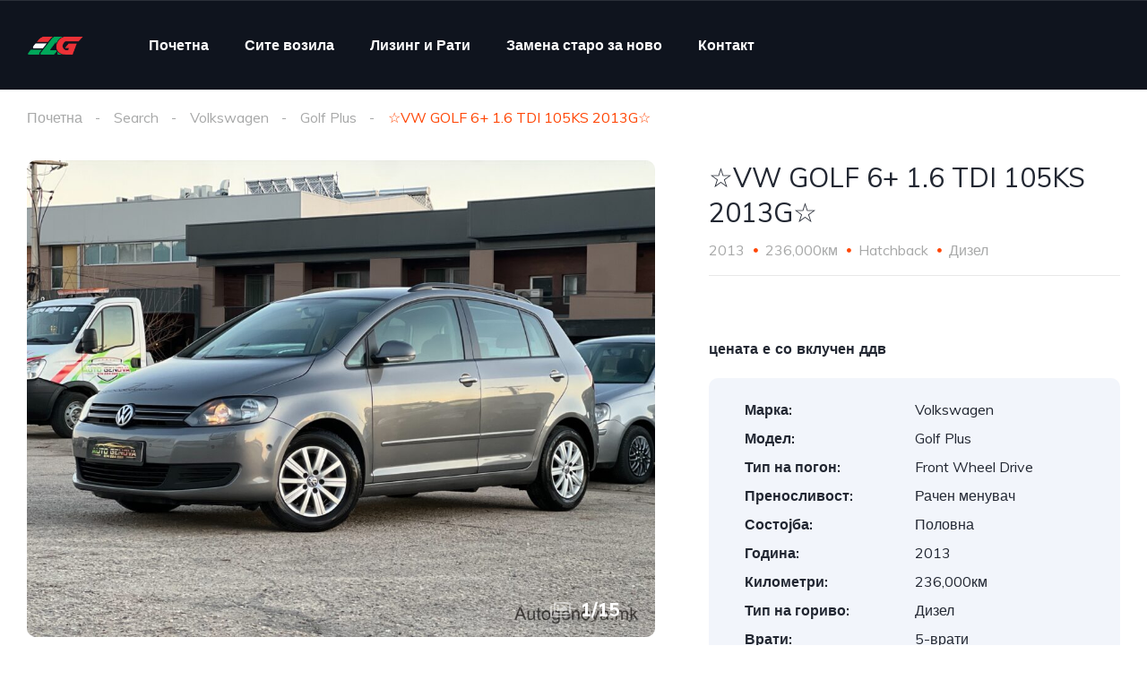

--- FILE ---
content_type: text/html; charset=UTF-8
request_url: https://autogenova.mk/listing/vw-golf-6-1-6-tdi-105ks-2013g/
body_size: 18359
content:
<!DOCTYPE html>
<html lang="mk-MK">
<head>
    <meta charset="UTF-8">
    <meta name="viewport" content="width=device-width, initial-scale=1">
    <link rel="profile" href="https://gmpg.org/xfn/11">
    <link rel="pingback" href="https://autogenova.mk/xmlrpc.php">

    <title>☆VW GOLF 6+ 1.6 TDI 105KS 2013G☆ &#8211; Auto Genova</title>
<meta name='robots' content='max-image-preview:large' />
	<style>img:is([sizes="auto" i], [sizes^="auto," i]) { contain-intrinsic-size: 3000px 1500px }</style>
	<link rel='dns-prefetch' href='//fonts.googleapis.com' />
<script type="text/javascript">
/* <![CDATA[ */
window._wpemojiSettings = {"baseUrl":"https:\/\/s.w.org\/images\/core\/emoji\/16.0.1\/72x72\/","ext":".png","svgUrl":"https:\/\/s.w.org\/images\/core\/emoji\/16.0.1\/svg\/","svgExt":".svg","source":{"concatemoji":"https:\/\/autogenova.mk\/wp-includes\/js\/wp-emoji-release.min.js?ver=6.8.3"}};
/*! This file is auto-generated */
!function(s,n){var o,i,e;function c(e){try{var t={supportTests:e,timestamp:(new Date).valueOf()};sessionStorage.setItem(o,JSON.stringify(t))}catch(e){}}function p(e,t,n){e.clearRect(0,0,e.canvas.width,e.canvas.height),e.fillText(t,0,0);var t=new Uint32Array(e.getImageData(0,0,e.canvas.width,e.canvas.height).data),a=(e.clearRect(0,0,e.canvas.width,e.canvas.height),e.fillText(n,0,0),new Uint32Array(e.getImageData(0,0,e.canvas.width,e.canvas.height).data));return t.every(function(e,t){return e===a[t]})}function u(e,t){e.clearRect(0,0,e.canvas.width,e.canvas.height),e.fillText(t,0,0);for(var n=e.getImageData(16,16,1,1),a=0;a<n.data.length;a++)if(0!==n.data[a])return!1;return!0}function f(e,t,n,a){switch(t){case"flag":return n(e,"\ud83c\udff3\ufe0f\u200d\u26a7\ufe0f","\ud83c\udff3\ufe0f\u200b\u26a7\ufe0f")?!1:!n(e,"\ud83c\udde8\ud83c\uddf6","\ud83c\udde8\u200b\ud83c\uddf6")&&!n(e,"\ud83c\udff4\udb40\udc67\udb40\udc62\udb40\udc65\udb40\udc6e\udb40\udc67\udb40\udc7f","\ud83c\udff4\u200b\udb40\udc67\u200b\udb40\udc62\u200b\udb40\udc65\u200b\udb40\udc6e\u200b\udb40\udc67\u200b\udb40\udc7f");case"emoji":return!a(e,"\ud83e\udedf")}return!1}function g(e,t,n,a){var r="undefined"!=typeof WorkerGlobalScope&&self instanceof WorkerGlobalScope?new OffscreenCanvas(300,150):s.createElement("canvas"),o=r.getContext("2d",{willReadFrequently:!0}),i=(o.textBaseline="top",o.font="600 32px Arial",{});return e.forEach(function(e){i[e]=t(o,e,n,a)}),i}function t(e){var t=s.createElement("script");t.src=e,t.defer=!0,s.head.appendChild(t)}"undefined"!=typeof Promise&&(o="wpEmojiSettingsSupports",i=["flag","emoji"],n.supports={everything:!0,everythingExceptFlag:!0},e=new Promise(function(e){s.addEventListener("DOMContentLoaded",e,{once:!0})}),new Promise(function(t){var n=function(){try{var e=JSON.parse(sessionStorage.getItem(o));if("object"==typeof e&&"number"==typeof e.timestamp&&(new Date).valueOf()<e.timestamp+604800&&"object"==typeof e.supportTests)return e.supportTests}catch(e){}return null}();if(!n){if("undefined"!=typeof Worker&&"undefined"!=typeof OffscreenCanvas&&"undefined"!=typeof URL&&URL.createObjectURL&&"undefined"!=typeof Blob)try{var e="postMessage("+g.toString()+"("+[JSON.stringify(i),f.toString(),p.toString(),u.toString()].join(",")+"));",a=new Blob([e],{type:"text/javascript"}),r=new Worker(URL.createObjectURL(a),{name:"wpTestEmojiSupports"});return void(r.onmessage=function(e){c(n=e.data),r.terminate(),t(n)})}catch(e){}c(n=g(i,f,p,u))}t(n)}).then(function(e){for(var t in e)n.supports[t]=e[t],n.supports.everything=n.supports.everything&&n.supports[t],"flag"!==t&&(n.supports.everythingExceptFlag=n.supports.everythingExceptFlag&&n.supports[t]);n.supports.everythingExceptFlag=n.supports.everythingExceptFlag&&!n.supports.flag,n.DOMReady=!1,n.readyCallback=function(){n.DOMReady=!0}}).then(function(){return e}).then(function(){var e;n.supports.everything||(n.readyCallback(),(e=n.source||{}).concatemoji?t(e.concatemoji):e.wpemoji&&e.twemoji&&(t(e.twemoji),t(e.wpemoji)))}))}((window,document),window._wpemojiSettings);
/* ]]> */
</script>

<link rel='stylesheet' id='elementor-frontend-css' href='https://autogenova.mk/wp-content/uploads/elementor/css/custom-frontend.min.css?ver=1746553980' type='text/css' media='all' />
<link rel='stylesheet' id='elementor-post-11943-css' href='https://autogenova.mk/wp-content/uploads/elementor/css/post-11943.css?ver=1746553980' type='text/css' media='all' />
<link rel='stylesheet' id='elementor-post-12599-css' href='https://autogenova.mk/wp-content/uploads/elementor/css/post-12599.css?ver=1746553980' type='text/css' media='all' />
<style id='wp-emoji-styles-inline-css' type='text/css'>

	img.wp-smiley, img.emoji {
		display: inline !important;
		border: none !important;
		box-shadow: none !important;
		height: 1em !important;
		width: 1em !important;
		margin: 0 0.07em !important;
		vertical-align: -0.1em !important;
		background: none !important;
		padding: 0 !important;
	}
</style>
<link rel='stylesheet' id='wp-block-library-css' href='https://autogenova.mk/wp-includes/css/dist/block-library/style.min.css?ver=6.8.3' type='text/css' media='all' />
<style id='classic-theme-styles-inline-css' type='text/css'>
/*! This file is auto-generated */
.wp-block-button__link{color:#fff;background-color:#32373c;border-radius:9999px;box-shadow:none;text-decoration:none;padding:calc(.667em + 2px) calc(1.333em + 2px);font-size:1.125em}.wp-block-file__button{background:#32373c;color:#fff;text-decoration:none}
</style>
<style id='global-styles-inline-css' type='text/css'>
:root{--wp--preset--aspect-ratio--square: 1;--wp--preset--aspect-ratio--4-3: 4/3;--wp--preset--aspect-ratio--3-4: 3/4;--wp--preset--aspect-ratio--3-2: 3/2;--wp--preset--aspect-ratio--2-3: 2/3;--wp--preset--aspect-ratio--16-9: 16/9;--wp--preset--aspect-ratio--9-16: 9/16;--wp--preset--color--black: #000000;--wp--preset--color--cyan-bluish-gray: #abb8c3;--wp--preset--color--white: #ffffff;--wp--preset--color--pale-pink: #f78da7;--wp--preset--color--vivid-red: #cf2e2e;--wp--preset--color--luminous-vivid-orange: #ff6900;--wp--preset--color--luminous-vivid-amber: #fcb900;--wp--preset--color--light-green-cyan: #7bdcb5;--wp--preset--color--vivid-green-cyan: #00d084;--wp--preset--color--pale-cyan-blue: #8ed1fc;--wp--preset--color--vivid-cyan-blue: #0693e3;--wp--preset--color--vivid-purple: #9b51e0;--wp--preset--gradient--vivid-cyan-blue-to-vivid-purple: linear-gradient(135deg,rgba(6,147,227,1) 0%,rgb(155,81,224) 100%);--wp--preset--gradient--light-green-cyan-to-vivid-green-cyan: linear-gradient(135deg,rgb(122,220,180) 0%,rgb(0,208,130) 100%);--wp--preset--gradient--luminous-vivid-amber-to-luminous-vivid-orange: linear-gradient(135deg,rgba(252,185,0,1) 0%,rgba(255,105,0,1) 100%);--wp--preset--gradient--luminous-vivid-orange-to-vivid-red: linear-gradient(135deg,rgba(255,105,0,1) 0%,rgb(207,46,46) 100%);--wp--preset--gradient--very-light-gray-to-cyan-bluish-gray: linear-gradient(135deg,rgb(238,238,238) 0%,rgb(169,184,195) 100%);--wp--preset--gradient--cool-to-warm-spectrum: linear-gradient(135deg,rgb(74,234,220) 0%,rgb(151,120,209) 20%,rgb(207,42,186) 40%,rgb(238,44,130) 60%,rgb(251,105,98) 80%,rgb(254,248,76) 100%);--wp--preset--gradient--blush-light-purple: linear-gradient(135deg,rgb(255,206,236) 0%,rgb(152,150,240) 100%);--wp--preset--gradient--blush-bordeaux: linear-gradient(135deg,rgb(254,205,165) 0%,rgb(254,45,45) 50%,rgb(107,0,62) 100%);--wp--preset--gradient--luminous-dusk: linear-gradient(135deg,rgb(255,203,112) 0%,rgb(199,81,192) 50%,rgb(65,88,208) 100%);--wp--preset--gradient--pale-ocean: linear-gradient(135deg,rgb(255,245,203) 0%,rgb(182,227,212) 50%,rgb(51,167,181) 100%);--wp--preset--gradient--electric-grass: linear-gradient(135deg,rgb(202,248,128) 0%,rgb(113,206,126) 100%);--wp--preset--gradient--midnight: linear-gradient(135deg,rgb(2,3,129) 0%,rgb(40,116,252) 100%);--wp--preset--font-size--small: 13px;--wp--preset--font-size--medium: 20px;--wp--preset--font-size--large: 36px;--wp--preset--font-size--x-large: 42px;--wp--preset--spacing--20: 0.44rem;--wp--preset--spacing--30: 0.67rem;--wp--preset--spacing--40: 1rem;--wp--preset--spacing--50: 1.5rem;--wp--preset--spacing--60: 2.25rem;--wp--preset--spacing--70: 3.38rem;--wp--preset--spacing--80: 5.06rem;--wp--preset--shadow--natural: 6px 6px 9px rgba(0, 0, 0, 0.2);--wp--preset--shadow--deep: 12px 12px 50px rgba(0, 0, 0, 0.4);--wp--preset--shadow--sharp: 6px 6px 0px rgba(0, 0, 0, 0.2);--wp--preset--shadow--outlined: 6px 6px 0px -3px rgba(255, 255, 255, 1), 6px 6px rgba(0, 0, 0, 1);--wp--preset--shadow--crisp: 6px 6px 0px rgba(0, 0, 0, 1);}:where(.is-layout-flex){gap: 0.5em;}:where(.is-layout-grid){gap: 0.5em;}body .is-layout-flex{display: flex;}.is-layout-flex{flex-wrap: wrap;align-items: center;}.is-layout-flex > :is(*, div){margin: 0;}body .is-layout-grid{display: grid;}.is-layout-grid > :is(*, div){margin: 0;}:where(.wp-block-columns.is-layout-flex){gap: 2em;}:where(.wp-block-columns.is-layout-grid){gap: 2em;}:where(.wp-block-post-template.is-layout-flex){gap: 1.25em;}:where(.wp-block-post-template.is-layout-grid){gap: 1.25em;}.has-black-color{color: var(--wp--preset--color--black) !important;}.has-cyan-bluish-gray-color{color: var(--wp--preset--color--cyan-bluish-gray) !important;}.has-white-color{color: var(--wp--preset--color--white) !important;}.has-pale-pink-color{color: var(--wp--preset--color--pale-pink) !important;}.has-vivid-red-color{color: var(--wp--preset--color--vivid-red) !important;}.has-luminous-vivid-orange-color{color: var(--wp--preset--color--luminous-vivid-orange) !important;}.has-luminous-vivid-amber-color{color: var(--wp--preset--color--luminous-vivid-amber) !important;}.has-light-green-cyan-color{color: var(--wp--preset--color--light-green-cyan) !important;}.has-vivid-green-cyan-color{color: var(--wp--preset--color--vivid-green-cyan) !important;}.has-pale-cyan-blue-color{color: var(--wp--preset--color--pale-cyan-blue) !important;}.has-vivid-cyan-blue-color{color: var(--wp--preset--color--vivid-cyan-blue) !important;}.has-vivid-purple-color{color: var(--wp--preset--color--vivid-purple) !important;}.has-black-background-color{background-color: var(--wp--preset--color--black) !important;}.has-cyan-bluish-gray-background-color{background-color: var(--wp--preset--color--cyan-bluish-gray) !important;}.has-white-background-color{background-color: var(--wp--preset--color--white) !important;}.has-pale-pink-background-color{background-color: var(--wp--preset--color--pale-pink) !important;}.has-vivid-red-background-color{background-color: var(--wp--preset--color--vivid-red) !important;}.has-luminous-vivid-orange-background-color{background-color: var(--wp--preset--color--luminous-vivid-orange) !important;}.has-luminous-vivid-amber-background-color{background-color: var(--wp--preset--color--luminous-vivid-amber) !important;}.has-light-green-cyan-background-color{background-color: var(--wp--preset--color--light-green-cyan) !important;}.has-vivid-green-cyan-background-color{background-color: var(--wp--preset--color--vivid-green-cyan) !important;}.has-pale-cyan-blue-background-color{background-color: var(--wp--preset--color--pale-cyan-blue) !important;}.has-vivid-cyan-blue-background-color{background-color: var(--wp--preset--color--vivid-cyan-blue) !important;}.has-vivid-purple-background-color{background-color: var(--wp--preset--color--vivid-purple) !important;}.has-black-border-color{border-color: var(--wp--preset--color--black) !important;}.has-cyan-bluish-gray-border-color{border-color: var(--wp--preset--color--cyan-bluish-gray) !important;}.has-white-border-color{border-color: var(--wp--preset--color--white) !important;}.has-pale-pink-border-color{border-color: var(--wp--preset--color--pale-pink) !important;}.has-vivid-red-border-color{border-color: var(--wp--preset--color--vivid-red) !important;}.has-luminous-vivid-orange-border-color{border-color: var(--wp--preset--color--luminous-vivid-orange) !important;}.has-luminous-vivid-amber-border-color{border-color: var(--wp--preset--color--luminous-vivid-amber) !important;}.has-light-green-cyan-border-color{border-color: var(--wp--preset--color--light-green-cyan) !important;}.has-vivid-green-cyan-border-color{border-color: var(--wp--preset--color--vivid-green-cyan) !important;}.has-pale-cyan-blue-border-color{border-color: var(--wp--preset--color--pale-cyan-blue) !important;}.has-vivid-cyan-blue-border-color{border-color: var(--wp--preset--color--vivid-cyan-blue) !important;}.has-vivid-purple-border-color{border-color: var(--wp--preset--color--vivid-purple) !important;}.has-vivid-cyan-blue-to-vivid-purple-gradient-background{background: var(--wp--preset--gradient--vivid-cyan-blue-to-vivid-purple) !important;}.has-light-green-cyan-to-vivid-green-cyan-gradient-background{background: var(--wp--preset--gradient--light-green-cyan-to-vivid-green-cyan) !important;}.has-luminous-vivid-amber-to-luminous-vivid-orange-gradient-background{background: var(--wp--preset--gradient--luminous-vivid-amber-to-luminous-vivid-orange) !important;}.has-luminous-vivid-orange-to-vivid-red-gradient-background{background: var(--wp--preset--gradient--luminous-vivid-orange-to-vivid-red) !important;}.has-very-light-gray-to-cyan-bluish-gray-gradient-background{background: var(--wp--preset--gradient--very-light-gray-to-cyan-bluish-gray) !important;}.has-cool-to-warm-spectrum-gradient-background{background: var(--wp--preset--gradient--cool-to-warm-spectrum) !important;}.has-blush-light-purple-gradient-background{background: var(--wp--preset--gradient--blush-light-purple) !important;}.has-blush-bordeaux-gradient-background{background: var(--wp--preset--gradient--blush-bordeaux) !important;}.has-luminous-dusk-gradient-background{background: var(--wp--preset--gradient--luminous-dusk) !important;}.has-pale-ocean-gradient-background{background: var(--wp--preset--gradient--pale-ocean) !important;}.has-electric-grass-gradient-background{background: var(--wp--preset--gradient--electric-grass) !important;}.has-midnight-gradient-background{background: var(--wp--preset--gradient--midnight) !important;}.has-small-font-size{font-size: var(--wp--preset--font-size--small) !important;}.has-medium-font-size{font-size: var(--wp--preset--font-size--medium) !important;}.has-large-font-size{font-size: var(--wp--preset--font-size--large) !important;}.has-x-large-font-size{font-size: var(--wp--preset--font-size--x-large) !important;}
:where(.wp-block-post-template.is-layout-flex){gap: 1.25em;}:where(.wp-block-post-template.is-layout-grid){gap: 1.25em;}
:where(.wp-block-columns.is-layout-flex){gap: 2em;}:where(.wp-block-columns.is-layout-grid){gap: 2em;}
:root :where(.wp-block-pullquote){font-size: 1.5em;line-height: 1.6;}
</style>
<link rel='stylesheet' id='contact-form-7-css' href='https://autogenova.mk/wp-content/plugins/contact-form-7/includes/css/styles.css?ver=6.0.6' type='text/css' media='all' />
<link rel='stylesheet' id='elementor-icons-css' href='https://autogenova.mk/wp-content/plugins/elementor/assets/lib/eicons/css/elementor-icons.min.css?ver=5.36.0' type='text/css' media='all' />
<link rel='stylesheet' id='elementor-post-20438-css' href='https://autogenova.mk/wp-content/uploads/elementor/css/post-20438.css?ver=1746553980' type='text/css' media='all' />
<link rel='stylesheet' id='vehica-css' href='https://autogenova.mk/wp-content/themes/vehica/style.css?ver=1.0.68' type='text/css' media='all' />
<style id='vehica-inline-css' type='text/css'>
 body, textarea, input, button{font-family:'Muli', Arial,Helvetica,sans-serif!important}h1, h2, h3, h4, h5, h6{font-family:'Muli', Arial,Helvetica,sans-serif}:root{--primary:#ff4605;--primary-light:#fff0eb}
</style>
<link rel='stylesheet' id='vehica-child-css' href='https://autogenova.mk/wp-content/themes/vehica-child/style.css?ver=6.8.3' type='text/css' media='all' />
<link rel='stylesheet' id='elementor-icons-shared-0-css' href='https://autogenova.mk/wp-content/plugins/elementor/assets/lib/font-awesome/css/fontawesome.min.css?ver=5.15.3' type='text/css' media='all' />
<link rel='stylesheet' id='elementor-icons-fa-regular-css' href='https://autogenova.mk/wp-content/plugins/elementor/assets/lib/font-awesome/css/regular.min.css?ver=5.15.3' type='text/css' media='all' />
<link rel='stylesheet' id='elementor-icons-fa-solid-css' href='https://autogenova.mk/wp-content/plugins/elementor/assets/lib/font-awesome/css/solid.min.css?ver=5.15.3' type='text/css' media='all' />
<link rel='stylesheet' id='elementor-icons-fa-brands-css' href='https://autogenova.mk/wp-content/plugins/elementor/assets/lib/font-awesome/css/brands.min.css?ver=5.15.3' type='text/css' media='all' />
<link rel='stylesheet' id='vue-select-css' href='https://autogenova.mk/wp-content/plugins/vehica-core/assets/css/vue-select.min.css?ver=6.8.3' type='text/css' media='all' />
<link rel='stylesheet' id='photo-swipe-css' href='https://autogenova.mk/wp-content/plugins/vehica-core/assets/css/gallery.css?ver=4.1.3' type='text/css' media='all' />
<link rel='stylesheet' id='photo-swipe-skin-css' href='https://autogenova.mk/wp-content/plugins/vehica-core/assets/css/gallery/skin.css?ver=4.1.3' type='text/css' media='all' />
<link rel='stylesheet' id='google-font-muli-css' href='https://fonts.googleapis.com/css?family=Muli%3A300%2C300italic%2C400%2C400italic%2C500%2C500italic%2C600%2C600italic%2C700%2C700italic%2C800%2C800italic%2C900%2C900italic&#038;ver=6.8.3' type='text/css' media='all' />
<link rel='stylesheet' id='elementor-gf-local-roboto-css' href='https://autogenova.mk/wp-content/uploads/elementor/google-fonts/css/roboto.css?ver=1742597810' type='text/css' media='all' />
<link rel='stylesheet' id='elementor-gf-local-robotoslab-css' href='https://autogenova.mk/wp-content/uploads/elementor/google-fonts/css/robotoslab.css?ver=1742597815' type='text/css' media='all' />
<script type="text/javascript" src="https://autogenova.mk/wp-includes/js/jquery/jquery.min.js?ver=3.7.1" id="jquery-core-js"></script>
<script type="text/javascript" src="https://autogenova.mk/wp-includes/js/jquery/jquery-migrate.min.js?ver=3.4.1" id="jquery-migrate-js"></script>
<script type="text/javascript" id="lazysizes-js-before">
/* <![CDATA[ */
        window.lazySizesConfig = window.lazySizesConfig || {};
        window.lazySizesConfig.loadMode = 1
        window.lazySizesConfig.init = 0
        
/* ]]> */
</script>
<script type="text/javascript" src="https://autogenova.mk/wp-content/plugins/vehica-core/assets/js/lazysizes.min.js?ver=6.8.3" id="lazysizes-js"></script>
<link rel="https://api.w.org/" href="https://autogenova.mk/wp-json/" /><link rel="alternate" title="JSON" type="application/json" href="https://autogenova.mk/wp-json/wp/v2/cars/21613" /><link rel="EditURI" type="application/rsd+xml" title="RSD" href="https://autogenova.mk/xmlrpc.php?rsd" />
<meta name="generator" content="WordPress 6.8.3" />
<link rel="canonical" href="https://autogenova.mk/listing/vw-golf-6-1-6-tdi-105ks-2013g/" />
<link rel='shortlink' href='https://autogenova.mk/?p=21613' />
<link rel="alternate" title="oEmbed (JSON)" type="application/json+oembed" href="https://autogenova.mk/wp-json/oembed/1.0/embed?url=https%3A%2F%2Fautogenova.mk%2Flisting%2Fvw-golf-6-1-6-tdi-105ks-2013g%2F" />
<link rel="alternate" title="oEmbed (XML)" type="text/xml+oembed" href="https://autogenova.mk/wp-json/oembed/1.0/embed?url=https%3A%2F%2Fautogenova.mk%2Flisting%2Fvw-golf-6-1-6-tdi-105ks-2013g%2F&#038;format=xml" />
        <meta property="og:url" content="https://autogenova.mk/listing/vw-golf-6-1-6-tdi-105ks-2013g/"/>
        <meta property="og:type" content="article"/>
        <meta property="og:title" content="☆VW GOLF 6+ 1.6 TDI 105KS 2013G☆"/>
        <meta property="og:description" content="PLATENI SITE DAVACKI DO REGISTRACIJA OD OPREMA POSEDUVA !!! ✔️TEMPOMAT ✔️PARK PILOT✔️PARK ASIST ✔️DVOZONSKI KLIMATRONOK ✔️PARKING SENZORI✔️EL. RETROVIZORI ✔️ELEKTRIKA NA SITE 4 STAKLA ✔️BORD KOMPJUTER ✔️AVTOMATSKI SVETLA ✔️ZATEMNETI STAKLA FABRICKI ✔️SENZOR ZA DOZD ✔️2X KLUCA ✔️4X NOVI LETNI GUMI ✔️CENTRALNO ZAKLUCUVANJE  ✔️SERVISNA ISTORIJA MOZNOST ZA REGISTRACIJA OD NASA STRANA ✔️ SITE DELOVI ZA REDOVEN SERVIS PO NABAVNI [&hellip;]"/>
                        <meta
                        property="og:image"
                        content="https://autogenova.mk/wp-content/uploads/2023/12/eZy-Watermark_22-12-2023_01-29-21-3860AM.jpeg"
                />
                                <meta
                        property="og:image"
                        content="https://autogenova.mk/wp-content/uploads/2023/12/eZy-Watermark_22-12-2023_01-29-20-8650AM.jpeg"
                />
                                <meta
                        property="og:image"
                        content="https://autogenova.mk/wp-content/uploads/2023/12/eZy-Watermark_22-12-2023_01-29-21-5470AM.jpeg"
                />
                                <meta
                        property="og:image"
                        content="https://autogenova.mk/wp-content/uploads/2023/12/eZy-Watermark_22-12-2023_01-29-21-7830AM.jpeg"
                />
                                <meta
                        property="og:image"
                        content="https://autogenova.mk/wp-content/uploads/2023/12/eZy-Watermark_22-12-2023_01-29-49-0690AM.jpeg"
                />
                                <meta
                        property="og:image"
                        content="https://autogenova.mk/wp-content/uploads/2023/12/eZy-Watermark_22-12-2023_01-29-49-4290AM.jpeg"
                />
                                <meta
                        property="og:image"
                        content="https://autogenova.mk/wp-content/uploads/2023/12/eZy-Watermark_22-12-2023_01-29-21-9360AM.jpeg"
                />
                                <meta
                        property="og:image"
                        content="https://autogenova.mk/wp-content/uploads/2023/12/eZy-Watermark_22-12-2023_01-29-49-2660AM.jpeg"
                />
                                <meta
                        property="og:image"
                        content="https://autogenova.mk/wp-content/uploads/2023/12/eZy-Watermark_22-12-2023_01-29-49-5890AM.jpeg"
                />
                                <meta
                        property="og:image"
                        content="https://autogenova.mk/wp-content/uploads/2023/12/eZy-Watermark_22-12-2023_01-29-49-7430AM.jpeg"
                />
                                <meta
                        property="og:image"
                        content="https://autogenova.mk/wp-content/uploads/2023/12/eZy-Watermark_22-12-2023_01-30-13-7720AM.jpeg"
                />
                                <meta
                        property="og:image"
                        content="https://autogenova.mk/wp-content/uploads/2023/12/eZy-Watermark_22-12-2023_01-30-13-6280AM.jpeg"
                />
                                <meta
                        property="og:image"
                        content="https://autogenova.mk/wp-content/uploads/2023/12/eZy-Watermark_22-12-2023_01-30-13-9070AM.jpeg"
                />
                                <meta
                        property="og:image"
                        content="https://autogenova.mk/wp-content/uploads/2023/12/eZy-Watermark_22-12-2023_01-30-13-4200AM.jpeg"
                />
                                <meta
                        property="og:image"
                        content="https://autogenova.mk/wp-content/uploads/2023/12/eZy-Watermark_22-12-2023_01-30-14-0610AM.jpeg"
                />
                <meta name="generator" content="Elementor 3.28.4; features: additional_custom_breakpoints, e_local_google_fonts; settings: css_print_method-external, google_font-enabled, font_display-auto">
			<style>
				.e-con.e-parent:nth-of-type(n+4):not(.e-lazyloaded):not(.e-no-lazyload),
				.e-con.e-parent:nth-of-type(n+4):not(.e-lazyloaded):not(.e-no-lazyload) * {
					background-image: none !important;
				}
				@media screen and (max-height: 1024px) {
					.e-con.e-parent:nth-of-type(n+3):not(.e-lazyloaded):not(.e-no-lazyload),
					.e-con.e-parent:nth-of-type(n+3):not(.e-lazyloaded):not(.e-no-lazyload) * {
						background-image: none !important;
					}
				}
				@media screen and (max-height: 640px) {
					.e-con.e-parent:nth-of-type(n+2):not(.e-lazyloaded):not(.e-no-lazyload),
					.e-con.e-parent:nth-of-type(n+2):not(.e-lazyloaded):not(.e-no-lazyload) * {
						background-image: none !important;
					}
				}
			</style>
			<link rel="icon" href="https://autogenova.mk/wp-content/uploads/2020/12/cropped-icon-v-32x32.png" sizes="32x32" />
<link rel="icon" href="https://autogenova.mk/wp-content/uploads/2020/12/cropped-icon-v-192x192.png" sizes="192x192" />
<link rel="apple-touch-icon" href="https://autogenova.mk/wp-content/uploads/2020/12/cropped-icon-v-180x180.png" />
<meta name="msapplication-TileImage" content="https://autogenova.mk/wp-content/uploads/2020/12/cropped-icon-v-270x270.png" />
		<style type="text/css" id="wp-custom-css">
			/* #vehica-menu-element-menu-item-1-17862, .vehica-edit-elementor__button, #vehica-menu-element-menu-item-2-17862, .vehica-test-free__button {
	display:none!important;
} */
a {
    color: white;
}		</style>
		</head>
<body class="wp-singular vehica_car-template-default single single-vehica_car postid-21613 wp-custom-logo wp-theme-vehica wp-child-theme-vehica-child vehica-version-1.0.68 vehica-menu-sticky elementor-default elementor-kit-20438">

    		<div data-elementor-type="wp-post" data-elementor-id="12599" class="elementor elementor-12599">
						<section class="elementor-section elementor-top-section elementor-element elementor-element-97f8a3c elementor-section-stretched elementor-section-full_width elementor-section-height-default elementor-section-height-default" data-id="97f8a3c" data-element_type="section" data-settings="{&quot;stretch_section&quot;:&quot;section-stretched&quot;,&quot;background_background&quot;:&quot;classic&quot;}">
						<div class="elementor-container elementor-column-gap-default">
					<div class="elementor-column elementor-col-100 elementor-top-column elementor-element elementor-element-73bbc28" data-id="73bbc28" data-element_type="column">
			<div class="elementor-widget-wrap elementor-element-populated">
						<div class="elementor-element elementor-element-c5bb9ce elementor-widget elementor-widget-vehica_menu_general_widget" data-id="c5bb9ce" data-element_type="widget" data-settings="{&quot;logo_max_height&quot;:{&quot;unit&quot;:&quot;px&quot;,&quot;size&quot;:32,&quot;sizes&quot;:[]},&quot;logo_max_height_tablet&quot;:{&quot;unit&quot;:&quot;px&quot;,&quot;size&quot;:32,&quot;sizes&quot;:[]},&quot;logo_max_height_mobile&quot;:{&quot;unit&quot;:&quot;px&quot;,&quot;size&quot;:&quot;&quot;,&quot;sizes&quot;:[]},&quot;sticky_logo_height&quot;:{&quot;unit&quot;:&quot;px&quot;,&quot;size&quot;:&quot;&quot;,&quot;sizes&quot;:[]},&quot;sticky_logo_height_tablet&quot;:{&quot;unit&quot;:&quot;px&quot;,&quot;size&quot;:&quot;&quot;,&quot;sizes&quot;:[]},&quot;sticky_logo_height_mobile&quot;:{&quot;unit&quot;:&quot;px&quot;,&quot;size&quot;:&quot;&quot;,&quot;sizes&quot;:[]},&quot;button_border_radius&quot;:{&quot;unit&quot;:&quot;px&quot;,&quot;top&quot;:&quot;&quot;,&quot;right&quot;:&quot;&quot;,&quot;bottom&quot;:&quot;&quot;,&quot;left&quot;:&quot;&quot;,&quot;isLinked&quot;:true},&quot;button_border_radius_tablet&quot;:{&quot;unit&quot;:&quot;px&quot;,&quot;top&quot;:&quot;&quot;,&quot;right&quot;:&quot;&quot;,&quot;bottom&quot;:&quot;&quot;,&quot;left&quot;:&quot;&quot;,&quot;isLinked&quot;:true},&quot;button_border_radius_mobile&quot;:{&quot;unit&quot;:&quot;px&quot;,&quot;top&quot;:&quot;&quot;,&quot;right&quot;:&quot;&quot;,&quot;bottom&quot;:&quot;&quot;,&quot;left&quot;:&quot;&quot;,&quot;isLinked&quot;:true},&quot;button_border_radius_hover&quot;:{&quot;unit&quot;:&quot;px&quot;,&quot;top&quot;:&quot;&quot;,&quot;right&quot;:&quot;&quot;,&quot;bottom&quot;:&quot;&quot;,&quot;left&quot;:&quot;&quot;,&quot;isLinked&quot;:true},&quot;button_border_radius_hover_tablet&quot;:{&quot;unit&quot;:&quot;px&quot;,&quot;top&quot;:&quot;&quot;,&quot;right&quot;:&quot;&quot;,&quot;bottom&quot;:&quot;&quot;,&quot;left&quot;:&quot;&quot;,&quot;isLinked&quot;:true},&quot;button_border_radius_hover_mobile&quot;:{&quot;unit&quot;:&quot;px&quot;,&quot;top&quot;:&quot;&quot;,&quot;right&quot;:&quot;&quot;,&quot;bottom&quot;:&quot;&quot;,&quot;left&quot;:&quot;&quot;,&quot;isLinked&quot;:true},&quot;button_mobile_border_radius&quot;:{&quot;unit&quot;:&quot;px&quot;,&quot;top&quot;:&quot;&quot;,&quot;right&quot;:&quot;&quot;,&quot;bottom&quot;:&quot;&quot;,&quot;left&quot;:&quot;&quot;,&quot;isLinked&quot;:true},&quot;button_mobile_border_radius_tablet&quot;:{&quot;unit&quot;:&quot;px&quot;,&quot;top&quot;:&quot;&quot;,&quot;right&quot;:&quot;&quot;,&quot;bottom&quot;:&quot;&quot;,&quot;left&quot;:&quot;&quot;,&quot;isLinked&quot;:true},&quot;button_mobile_border_radius_mobile&quot;:{&quot;unit&quot;:&quot;px&quot;,&quot;top&quot;:&quot;&quot;,&quot;right&quot;:&quot;&quot;,&quot;bottom&quot;:&quot;&quot;,&quot;left&quot;:&quot;&quot;,&quot;isLinked&quot;:true},&quot;button_mobile_border_radius_hover&quot;:{&quot;unit&quot;:&quot;px&quot;,&quot;top&quot;:&quot;&quot;,&quot;right&quot;:&quot;&quot;,&quot;bottom&quot;:&quot;&quot;,&quot;left&quot;:&quot;&quot;,&quot;isLinked&quot;:true},&quot;button_mobile_border_radius_hover_tablet&quot;:{&quot;unit&quot;:&quot;px&quot;,&quot;top&quot;:&quot;&quot;,&quot;right&quot;:&quot;&quot;,&quot;bottom&quot;:&quot;&quot;,&quot;left&quot;:&quot;&quot;,&quot;isLinked&quot;:true},&quot;button_mobile_border_radius_hover_mobile&quot;:{&quot;unit&quot;:&quot;px&quot;,&quot;top&quot;:&quot;&quot;,&quot;right&quot;:&quot;&quot;,&quot;bottom&quot;:&quot;&quot;,&quot;left&quot;:&quot;&quot;,&quot;isLinked&quot;:true}}" data-widget_type="vehica_menu_general_widget.default">
				<div class="elementor-widget-container">
					<header class="vehica-app vehica-header vehica-header--no-submit-button vehica-header--with-dashboard-link">
            <div class="vehica-hide-mobile vehica-hide-tablet">
            <div class="vehica-menu__desktop">
    <div class="vehica-menu__wrapper">
        <div class="vehica-menu__left">
                            <div class="vehica-logo">
                    <a
                            href="https://autogenova.mk"
                            title="Auto Genova"
                    >
                        <img
                                src="https://autogenova.mk/wp-content/uploads/2025/05/logo-dark-new.png"
                                alt="Auto Genova"
                        >
                    </a>
                </div>

                <div class="vehica-logo vehica-logo--sticky">
                    <a
                            href="https://autogenova.mk"
                            title="Auto Genova"
                    >
                        <img
                                src="https://autogenova.mk/wp-content/uploads/2025/05/logo-light-new.png"
                                alt="Auto Genova"
                        >
                    </a>
                </div>
            
                            <div class="vehica-menu__container">
                    <div class="vehica-menu-hover"></div>
                    <div id="vehica-menu" class="vehica-menu"><div
        id="vehica-menu-element-menu-item-1-18064"
        class="menu-item menu-item-type-custom menu-item-object-custom menu-item-home menu-item-18064 vehica-menu-item-depth-0"
>
    <a
            href="https://autogenova.mk"
            title="Почетна"
            class="vehica-menu__link"
            >
        Почетна    </a>
</div>
<div
        id="vehica-menu-element-menu-item-1-18298"
        class="menu-item menu-item-type-post_type_archive menu-item-object-vehica_car menu-item-18298 vehica-menu-item-depth-0"
>
    <a
            href="https://autogenova.mk/search/"
            title="Сите возила"
            class="vehica-menu__link"
            >
        Сите возила    </a>
</div>
<div
        id="vehica-menu-element-menu-item-1-22289"
        class="menu-item menu-item-type-post_type menu-item-object-page menu-item-22289 vehica-menu-item-depth-0"
>
    <a
            href="https://autogenova.mk/lizing-rati/"
            title="Лизинг и Рати"
            class="vehica-menu__link"
            >
        Лизинг и Рати    </a>
</div>
<div
        id="vehica-menu-element-menu-item-1-22290"
        class="menu-item menu-item-type-post_type menu-item-object-page menu-item-22290 vehica-menu-item-depth-0"
>
    <a
            href="https://autogenova.mk/politika-za-zameni/"
            title="Замена старо за ново"
            class="vehica-menu__link"
            >
        Замена старо за ново    </a>
</div>
<div
        id="vehica-menu-element-menu-item-1-18309"
        class="menu-item menu-item-type-post_type menu-item-object-page menu-item-18309 vehica-menu-item-depth-0"
>
    <a
            href="https://autogenova.mk/contact-us/"
            title="Контакт"
            class="vehica-menu__link"
            >
        Контакт    </a>
</div>
</div>                </div>
                    </div>

        <div class="vehica-menu__sticky-submit">
            
                    </div>
    </div>
</div>
        </div>

        <div class="vehica-hide-desktop">
            <div
            class="vehica-mobile-menu__wrapper vehica-mobile-menu__wrapper--mobile-simple-menu vehica-hide-desktop"
    >
            <div class="vehica-mobile-menu__hamburger">
            <vehica-mobile-menu>
                <div slot-scope="menu">
                    <svg
                            @click.prevent="menu.onShow"
                            xmlns="http://www.w3.org/2000/svg"
                            width="20"
                            height="15"
                            viewBox="0 0 28 21"
                            class="vehica-menu-icon"
                    >
                        <g id="vehica-menu-svg" transform="translate(-11925 99)">
                            <rect id="Op_component_1" data-name="Op component 1" width="28" height="4.2" rx="1.5"
                                  transform="translate(11925 -99)"
                                  fill="#ff4605"/>
                            <rect id="Op_component_2" data-name="Op component 2" width="19.6" height="4.2" rx="1.5"
                                  transform="translate(11925 -90.6)"
                                  fill="#ff4605"/>
                            <rect id="Op_component_3" data-name="Op component 3" width="14" height="4.2" rx="1.5"
                                  transform="translate(11925 -82.2)"
                                  fill="#ff4605"/>
                        </g>
                    </svg>

                    <template>
                        <div :class="{'vehica-active': menu.show}" class="vehica-mobile-menu__open">
                            <div class="vehica-mobile-menu__open__content">
                                <div class="vehica-mobile-menu__open__top">
                                    
                                    <div class="vehica-mobile-menu__open__top__x">
                                        <svg
                                                @click="menu.onShow"
                                                xmlns="http://www.w3.org/2000/svg"
                                                width="20.124"
                                                height="21.636"
                                                viewBox="0 0 20.124 21.636"
                                        >
                                            <g id="close" transform="translate(-11872.422 99.636)">
                                                <path id="Path_19" data-name="Path 19"
                                                      d="M20.163-1.122a2.038,2.038,0,0,1,.61,1.388A1.989,1.989,0,0,1,20.05,1.79a2.4,2.4,0,0,1-1.653.649,2.116,2.116,0,0,1-1.637-.754l-6.034-6.94-6.1,6.94a2.18,2.18,0,0,1-1.637.754A2.364,2.364,0,0,1,1.37,1.79,1.989,1.989,0,0,1,.648.266a2.02,2.02,0,0,1,.578-1.388l6.58-7.363L1.45-15.636a2.038,2.038,0,0,1-.61-1.388,1.989,1.989,0,0,1,.722-1.524A2.364,2.364,0,0,1,3.184-19.2a2.177,2.177,0,0,1,1.669.785l5.874,6.669,5.809-6.669A2.177,2.177,0,0,1,18.2-19.2a2.364,2.364,0,0,1,1.621.649,1.989,1.989,0,0,1,.722,1.524,2.02,2.02,0,0,1-.578,1.388L13.615-8.485Z"
                                                      transform="translate(11871.773 -80.439)" fill="#ff4605"/>
                                            </g>
                                        </svg>
                                    </div>
                                </div>

                                                                    <div class="vehica-mobile-menu__nav">
                                        <div id="vehica-menu-mobile" class="vehica-menu"><div
        id="vehica-menu-element-menu-item-2-18064"
        class="menu-item menu-item-type-custom menu-item-object-custom menu-item-home menu-item-18064 vehica-menu-item-depth-0"
>
    <a
            href="https://autogenova.mk"
            title="Почетна"
            class="vehica-menu__link"
            >
        Почетна    </a>
</div>
<div
        id="vehica-menu-element-menu-item-2-18298"
        class="menu-item menu-item-type-post_type_archive menu-item-object-vehica_car menu-item-18298 vehica-menu-item-depth-0"
>
    <a
            href="https://autogenova.mk/search/"
            title="Сите возила"
            class="vehica-menu__link"
            >
        Сите возила    </a>
</div>
<div
        id="vehica-menu-element-menu-item-2-22289"
        class="menu-item menu-item-type-post_type menu-item-object-page menu-item-22289 vehica-menu-item-depth-0"
>
    <a
            href="https://autogenova.mk/lizing-rati/"
            title="Лизинг и Рати"
            class="vehica-menu__link"
            >
        Лизинг и Рати    </a>
</div>
<div
        id="vehica-menu-element-menu-item-2-22290"
        class="menu-item menu-item-type-post_type menu-item-object-page menu-item-22290 vehica-menu-item-depth-0"
>
    <a
            href="https://autogenova.mk/politika-za-zameni/"
            title="Замена старо за ново"
            class="vehica-menu__link"
            >
        Замена старо за ново    </a>
</div>
<div
        id="vehica-menu-element-menu-item-2-18309"
        class="menu-item menu-item-type-post_type menu-item-object-page menu-item-18309 vehica-menu-item-depth-0"
>
    <a
            href="https://autogenova.mk/contact-us/"
            title="Контакт"
            class="vehica-menu__link"
            >
        Контакт    </a>
</div>
</div>                                    </div>
                                
                                                                    <div class="vehica-mobile-menu__info">
                                                                                    <a href="tel:074224222">
                                                <i class="fas fa-phone-alt vehica-text-primary"></i> 074 224 222                                            </a>
                                        
                                                                                    <a href="/cdn-cgi/l/email-protection#2e474048416e4f5b5a41494b4041584f004345">
                                                <i class="far fa-envelope vehica-text-primary"></i> <span class="__cf_email__" data-cfemail="d4bdbab2bb94b5a1a0bbb3b1babba2b5fab9bf">[email&#160;protected]</span>                                            </a>
                                                                            </div>
                                
                                                            </div>
                        </div>
                        <div class="vehica-mobile-menu-mask"></div>
                    </template>
                </div>
            </vehica-mobile-menu>
        </div>
    
    <div
                    class="vehica-mobile-menu__logo vehica-mobile-menu__logo--right"
            >
                    <div class="vehica-logo">
                <a
                        href="https://autogenova.mk"
                        title="Auto Genova"
                >
                    <img
                            src="https://autogenova.mk/wp-content/uploads/2025/05/logo-dark-new.png"
                            alt="Auto Genova"
                    >
                </a>
            </div>
            </div>

    </div>
        </div>
    </header>				</div>
				</div>
					</div>
		</div>
					</div>
		</section>
				<section class="elementor-section elementor-top-section elementor-element elementor-element-1cd3f209 elementor-section-stretched elementor-section-full_width elementor-section-height-default elementor-section-height-default" data-id="1cd3f209" data-element_type="section" data-settings="{&quot;stretch_section&quot;:&quot;section-stretched&quot;}">
						<div class="elementor-container elementor-column-gap-no">
					<div class="elementor-column elementor-col-100 elementor-top-column elementor-element elementor-element-e7c5937" data-id="e7c5937" data-element_type="column">
			<div class="elementor-widget-wrap elementor-element-populated">
						<div class="elementor-element elementor-element-723b5cfd elementor-widget elementor-widget-vehica_template_content" data-id="723b5cfd" data-element_type="widget" data-widget_type="vehica_template_content.default">
				<div class="elementor-widget-container">
							<div data-elementor-type="wp-post" data-elementor-id="11943" class="elementor elementor-11943">
						<section class="elementor-section elementor-top-section elementor-element elementor-element-c67b745 elementor-section-boxed elementor-section-height-default elementor-section-height-default" data-id="c67b745" data-element_type="section">
						<div class="elementor-container elementor-column-gap-default">
					<div class="elementor-column elementor-col-100 elementor-top-column elementor-element elementor-element-920bd21" data-id="920bd21" data-element_type="column">
			<div class="elementor-widget-wrap elementor-element-populated">
						<div class="elementor-element elementor-element-b25c25c elementor-widget elementor-widget-vehica_breadcrumbs_general_widget" data-id="b25c25c" data-element_type="widget" data-widget_type="vehica_breadcrumbs_general_widget.default">
				<div class="elementor-widget-container">
					<div class="vehica-app">
            <div class="vehica-breadcrumbs-wrapper" v-dragscroll.pass="true">
            <div class="vehica-breadcrumbs">
                                        <div class="vehica-breadcrumbs__single">
                            <a
                                    class="vehica-breadcrumbs__link"
                                    href="https://autogenova.mk"
                                    title="Почетна"
                            >
                                Почетна                            </a>
                            <span class="vehica-breadcrumbs__separator"></span>
                        </div>
                                                            <div class="vehica-breadcrumbs__single">
                            <a
                                    class="vehica-breadcrumbs__link"
                                    href="https://autogenova.mk/search/"
                                    title="Search"
                            >
                                Search                            </a>
                            <span class="vehica-breadcrumbs__separator"></span>
                        </div>
                                                            <div class="vehica-breadcrumbs__single">
                            <a
                                    class="vehica-breadcrumbs__link"
                                    href="https://autogenova.mk/search/?make=volkswagen"
                                    title="Volkswagen"
                            >
                                Volkswagen                            </a>
                            <span class="vehica-breadcrumbs__separator"></span>
                        </div>
                                                            <div class="vehica-breadcrumbs__single">
                            <a
                                    class="vehica-breadcrumbs__link"
                                    href="https://autogenova.mk/search/?make=volkswagen&#038;model=golf-plus"
                                    title="Golf Plus"
                            >
                                Golf Plus                            </a>
                            <span class="vehica-breadcrumbs__separator"></span>
                        </div>
                                                            <span class="vehica-breadcrumbs__last">
                    ☆VW GOLF 6+ 1.6 TDI 105KS 2013G☆                </span>
                                                </div>
        </div>
    </div>				</div>
				</div>
					</div>
		</div>
					</div>
		</section>
				<section class="elementor-section elementor-top-section elementor-element elementor-element-85ed0dd elementor-section-boxed elementor-section-height-default elementor-section-height-default" data-id="85ed0dd" data-element_type="section">
						<div class="elementor-container elementor-column-gap-default">
					<div class="elementor-column elementor-col-50 elementor-top-column elementor-element elementor-element-cfb5452" data-id="cfb5452" data-element_type="column">
			<div class="elementor-widget-wrap elementor-element-populated">
						<section class="elementor-section elementor-inner-section elementor-element elementor-element-de76c97 elementor-hidden-desktop elementor-section-full_width elementor-section-height-default elementor-section-height-default" data-id="de76c97" data-element_type="section">
						<div class="elementor-container elementor-column-gap-default">
					<div class="elementor-column elementor-col-100 elementor-inner-column elementor-element elementor-element-9f0d46a" data-id="9f0d46a" data-element_type="column">
			<div class="elementor-widget-wrap elementor-element-populated">
						<div class="elementor-element elementor-element-4766daf elementor-widget elementor-widget-vehica_name_single_car_widget" data-id="4766daf" data-element_type="widget" data-widget_type="vehica_name_single_car_widget.default">
				<div class="elementor-widget-container">
					    <div class="vehica-car-name">
    ☆VW GOLF 6+ 1.6 TDI 105KS 2013G☆    </div>
				</div>
				</div>
				<div class="elementor-element elementor-element-106a2b9 elementor-widget elementor-widget-spacer" data-id="106a2b9" data-element_type="widget" data-widget_type="spacer.default">
				<div class="elementor-widget-container">
							<div class="elementor-spacer">
			<div class="elementor-spacer-inner"></div>
		</div>
						</div>
				</div>
				<div class="elementor-element elementor-element-f4c0853 elementor-widget elementor-widget-vehica_features_single_car_widget" data-id="f4c0853" data-element_type="widget" data-settings="{&quot;vehica_dot_size&quot;:{&quot;unit&quot;:&quot;px&quot;,&quot;size&quot;:&quot;&quot;,&quot;sizes&quot;:[]},&quot;vehica_dot_size_tablet&quot;:{&quot;unit&quot;:&quot;px&quot;,&quot;size&quot;:&quot;&quot;,&quot;sizes&quot;:[]},&quot;vehica_dot_size_mobile&quot;:{&quot;unit&quot;:&quot;px&quot;,&quot;size&quot;:&quot;&quot;,&quot;sizes&quot;:[]}}" data-widget_type="vehica_features_single_car_widget.default">
				<div class="elementor-widget-container">
					<div class="vehica-car-features">
                        <div class="vehica-car-feature">
                <span>
                    2013                </span>
                <i class="fas fa-circle"></i>
            </div>
                                <a
                    class="vehica-car-feature"
                    title="Hatchback"
                    href="https://autogenova.mk/search/?type=hatchback"
            >
                <span>
                    Hatchback                </span>
                <i class="fas fa-circle"></i>
            </a>
                                <a
                    class="vehica-car-feature"
                    title="Дизел"
                    href="https://autogenova.mk/search/?tip-na-gorivo=%d0%b4%d0%b8%d0%b7%d0%b5%d0%bb"
            >
                <span>
                    Дизел                </span>
                <i class="fas fa-circle"></i>
            </a>
            </div>				</div>
				</div>
				<div class="elementor-element elementor-element-d7052bd elementor-widget-divider--view-line elementor-widget elementor-widget-divider" data-id="d7052bd" data-element_type="widget" data-widget_type="divider.default">
				<div class="elementor-widget-container">
							<div class="elementor-divider">
			<span class="elementor-divider-separator">
						</span>
		</div>
						</div>
				</div>
				<div class="elementor-element elementor-element-ac3eb71 elementor-widget elementor-widget-spacer" data-id="ac3eb71" data-element_type="widget" data-widget_type="spacer.default">
				<div class="elementor-widget-container">
							<div class="elementor-spacer">
			<div class="elementor-spacer-inner"></div>
		</div>
						</div>
				</div>
					</div>
		</div>
					</div>
		</section>
				<div class="elementor-element elementor-element-d5d35c4 elementor-widget-tablet__width-inherit elementor-widget elementor-widget-vehica_gallery_single_car_widget" data-id="d5d35c4" data-element_type="widget" data-widget_type="vehica_gallery_single_car_widget.default">
				<div class="elementor-widget-container">
					        <style>
            .vehica-gallery-thumbs .vehica-swiper-slide {
                width: calc(100% / 0 - 17px);
            }

            @media (min-width: 900px) {
                .vehica-gallery-thumbs .vehica-swiper-slide {
                    width: calc(100% / 3 - 17px);
                }
            }

            @media (min-width: 1200px) {
                .vehica-gallery-thumbs .vehica-swiper-slide {
                    width: calc(100% / 5 - 17px);
                }
            }
        </style>
    
    <div class="vehica-app">
        <vehica-car-field-gallery
                :config="{&quot;main&quot;:{&quot;loop&quot;:true},&quot;thumbs&quot;:{&quot;loop&quot;:false},&quot;settings&quot;:{&quot;spaceBetween&quot;:17,&quot;desktop&quot;:{&quot;spaceBetween&quot;:17,&quot;slidesPerView&quot;:5},&quot;tablet&quot;:{&quot;spaceBetween&quot;:17,&quot;slidesPerView&quot;:3},&quot;mobile&quot;:{&quot;spaceBetween&quot;:17,&quot;slidesPerView&quot;:0}}}"
                :show-thumbnails="true"
                :lazy-prev-next="5"
        >
            <div slot-scope="galleryProps" class="vehica-car-gallery vehica-car-gallery__count-15">
                <div class="vehica-gallery-main__wrapper">
                    <div class="vehica-swiper-container vehica-gallery-main">
                        <div class="vehica-swiper-wrapper">
                                                            <div
                                        class="vehica-swiper-slide"
                                        data-index="0"
                                        data-src="https://autogenova.mk/wp-content/uploads/2023/12/eZy-Watermark_22-12-2023_01-29-21-3860AM.jpeg"
                                        data-msrc="https://autogenova.mk/wp-content/uploads/2023/12/eZy-Watermark_22-12-2023_01-29-21-3860AM.jpeg"
                                        data-width="1600"
                                        data-height="1200"
                                        data-title="☆VW GOLF 6+ 1.6 TDI 105KS 2013G☆"
                                >
                                                                            <img
                                                src="https://autogenova.mk/wp-content/uploads/2023/12/eZy-Watermark_22-12-2023_01-29-21-3860AM-1024x768.jpeg"
                                                alt=""
                                        >
                                                                    </div>
                                                            <div
                                        class="vehica-swiper-slide"
                                        data-index="1"
                                        data-src="https://autogenova.mk/wp-content/uploads/2023/12/eZy-Watermark_22-12-2023_01-29-20-8650AM.jpeg"
                                        data-msrc="https://autogenova.mk/wp-content/uploads/2023/12/eZy-Watermark_22-12-2023_01-29-20-8650AM.jpeg"
                                        data-width="1600"
                                        data-height="1200"
                                        data-title="☆VW GOLF 6+ 1.6 TDI 105KS 2013G☆"
                                >
                                                                            <img
                                                class="lazyload"
                                                src="[data-uri]"
                                                data-srcset="https://autogenova.mk/wp-content/uploads/2023/12/eZy-Watermark_22-12-2023_01-29-20-8650AM-1024x768.jpeg 1024w, https://autogenova.mk/wp-content/uploads/2023/12/eZy-Watermark_22-12-2023_01-29-20-8650AM-300x225.jpeg 300w, https://autogenova.mk/wp-content/uploads/2023/12/eZy-Watermark_22-12-2023_01-29-20-8650AM-768x576.jpeg 768w, https://autogenova.mk/wp-content/uploads/2023/12/eZy-Watermark_22-12-2023_01-29-20-8650AM-1536x1152.jpeg 1536w, https://autogenova.mk/wp-content/uploads/2023/12/eZy-Watermark_22-12-2023_01-29-20-8650AM-165x124.jpeg 165w, https://autogenova.mk/wp-content/uploads/2023/12/eZy-Watermark_22-12-2023_01-29-20-8650AM.jpeg 1600w"
                                                data-sizes="auto"
                                                alt=""
                                        >
                                                                    </div>
                                                            <div
                                        class="vehica-swiper-slide"
                                        data-index="2"
                                        data-src="https://autogenova.mk/wp-content/uploads/2023/12/eZy-Watermark_22-12-2023_01-29-21-5470AM.jpeg"
                                        data-msrc="https://autogenova.mk/wp-content/uploads/2023/12/eZy-Watermark_22-12-2023_01-29-21-5470AM.jpeg"
                                        data-width="1600"
                                        data-height="1200"
                                        data-title="☆VW GOLF 6+ 1.6 TDI 105KS 2013G☆"
                                >
                                                                            <img
                                                class="lazyload"
                                                src="[data-uri]"
                                                data-srcset="https://autogenova.mk/wp-content/uploads/2023/12/eZy-Watermark_22-12-2023_01-29-21-5470AM-1024x768.jpeg 1024w, https://autogenova.mk/wp-content/uploads/2023/12/eZy-Watermark_22-12-2023_01-29-21-5470AM-300x225.jpeg 300w, https://autogenova.mk/wp-content/uploads/2023/12/eZy-Watermark_22-12-2023_01-29-21-5470AM-768x576.jpeg 768w, https://autogenova.mk/wp-content/uploads/2023/12/eZy-Watermark_22-12-2023_01-29-21-5470AM-1536x1152.jpeg 1536w, https://autogenova.mk/wp-content/uploads/2023/12/eZy-Watermark_22-12-2023_01-29-21-5470AM-165x124.jpeg 165w, https://autogenova.mk/wp-content/uploads/2023/12/eZy-Watermark_22-12-2023_01-29-21-5470AM.jpeg 1600w"
                                                data-sizes="auto"
                                                alt=""
                                        >
                                                                    </div>
                                                            <div
                                        class="vehica-swiper-slide"
                                        data-index="3"
                                        data-src="https://autogenova.mk/wp-content/uploads/2023/12/eZy-Watermark_22-12-2023_01-29-21-7830AM.jpeg"
                                        data-msrc="https://autogenova.mk/wp-content/uploads/2023/12/eZy-Watermark_22-12-2023_01-29-21-7830AM.jpeg"
                                        data-width="1600"
                                        data-height="1200"
                                        data-title="☆VW GOLF 6+ 1.6 TDI 105KS 2013G☆"
                                >
                                                                            <img
                                                class="lazyload"
                                                src="[data-uri]"
                                                data-srcset="https://autogenova.mk/wp-content/uploads/2023/12/eZy-Watermark_22-12-2023_01-29-21-7830AM-1024x768.jpeg 1024w, https://autogenova.mk/wp-content/uploads/2023/12/eZy-Watermark_22-12-2023_01-29-21-7830AM-300x225.jpeg 300w, https://autogenova.mk/wp-content/uploads/2023/12/eZy-Watermark_22-12-2023_01-29-21-7830AM-768x576.jpeg 768w, https://autogenova.mk/wp-content/uploads/2023/12/eZy-Watermark_22-12-2023_01-29-21-7830AM-1536x1152.jpeg 1536w, https://autogenova.mk/wp-content/uploads/2023/12/eZy-Watermark_22-12-2023_01-29-21-7830AM-165x124.jpeg 165w, https://autogenova.mk/wp-content/uploads/2023/12/eZy-Watermark_22-12-2023_01-29-21-7830AM.jpeg 1600w"
                                                data-sizes="auto"
                                                alt=""
                                        >
                                                                    </div>
                                                            <div
                                        class="vehica-swiper-slide"
                                        data-index="4"
                                        data-src="https://autogenova.mk/wp-content/uploads/2023/12/eZy-Watermark_22-12-2023_01-29-49-0690AM.jpeg"
                                        data-msrc="https://autogenova.mk/wp-content/uploads/2023/12/eZy-Watermark_22-12-2023_01-29-49-0690AM.jpeg"
                                        data-width="1600"
                                        data-height="1059"
                                        data-title="☆VW GOLF 6+ 1.6 TDI 105KS 2013G☆"
                                >
                                                                            <img
                                                class="lazyload"
                                                src="[data-uri]"
                                                data-srcset="https://autogenova.mk/wp-content/uploads/2023/12/eZy-Watermark_22-12-2023_01-29-49-0690AM-1024x678.jpeg 1024w, https://autogenova.mk/wp-content/uploads/2023/12/eZy-Watermark_22-12-2023_01-29-49-0690AM-300x199.jpeg 300w, https://autogenova.mk/wp-content/uploads/2023/12/eZy-Watermark_22-12-2023_01-29-49-0690AM-768x508.jpeg 768w, https://autogenova.mk/wp-content/uploads/2023/12/eZy-Watermark_22-12-2023_01-29-49-0690AM-1536x1017.jpeg 1536w, https://autogenova.mk/wp-content/uploads/2023/12/eZy-Watermark_22-12-2023_01-29-49-0690AM-165x109.jpeg 165w, https://autogenova.mk/wp-content/uploads/2023/12/eZy-Watermark_22-12-2023_01-29-49-0690AM.jpeg 1600w"
                                                data-sizes="auto"
                                                alt=""
                                        >
                                                                    </div>
                                                            <div
                                        class="vehica-swiper-slide"
                                        data-index="5"
                                        data-src="https://autogenova.mk/wp-content/uploads/2023/12/eZy-Watermark_22-12-2023_01-29-49-4290AM.jpeg"
                                        data-msrc="https://autogenova.mk/wp-content/uploads/2023/12/eZy-Watermark_22-12-2023_01-29-49-4290AM.jpeg"
                                        data-width="1600"
                                        data-height="1200"
                                        data-title="☆VW GOLF 6+ 1.6 TDI 105KS 2013G☆"
                                >
                                                                            <img
                                                class="lazyload"
                                                src="[data-uri]"
                                                data-srcset="https://autogenova.mk/wp-content/uploads/2023/12/eZy-Watermark_22-12-2023_01-29-49-4290AM-1024x768.jpeg 1024w, https://autogenova.mk/wp-content/uploads/2023/12/eZy-Watermark_22-12-2023_01-29-49-4290AM-300x225.jpeg 300w, https://autogenova.mk/wp-content/uploads/2023/12/eZy-Watermark_22-12-2023_01-29-49-4290AM-768x576.jpeg 768w, https://autogenova.mk/wp-content/uploads/2023/12/eZy-Watermark_22-12-2023_01-29-49-4290AM-1536x1152.jpeg 1536w, https://autogenova.mk/wp-content/uploads/2023/12/eZy-Watermark_22-12-2023_01-29-49-4290AM-165x124.jpeg 165w, https://autogenova.mk/wp-content/uploads/2023/12/eZy-Watermark_22-12-2023_01-29-49-4290AM.jpeg 1600w"
                                                data-sizes="auto"
                                                alt=""
                                        >
                                                                    </div>
                                                            <div
                                        class="vehica-swiper-slide"
                                        data-index="6"
                                        data-src="https://autogenova.mk/wp-content/uploads/2023/12/eZy-Watermark_22-12-2023_01-29-21-9360AM.jpeg"
                                        data-msrc="https://autogenova.mk/wp-content/uploads/2023/12/eZy-Watermark_22-12-2023_01-29-21-9360AM.jpeg"
                                        data-width="1600"
                                        data-height="1082"
                                        data-title="☆VW GOLF 6+ 1.6 TDI 105KS 2013G☆"
                                >
                                                                            <img
                                                class="lazyload"
                                                src="[data-uri]"
                                                data-srcset="https://autogenova.mk/wp-content/uploads/2023/12/eZy-Watermark_22-12-2023_01-29-21-9360AM-1024x692.jpeg 1024w, https://autogenova.mk/wp-content/uploads/2023/12/eZy-Watermark_22-12-2023_01-29-21-9360AM-300x203.jpeg 300w, https://autogenova.mk/wp-content/uploads/2023/12/eZy-Watermark_22-12-2023_01-29-21-9360AM-768x519.jpeg 768w, https://autogenova.mk/wp-content/uploads/2023/12/eZy-Watermark_22-12-2023_01-29-21-9360AM-1536x1039.jpeg 1536w, https://autogenova.mk/wp-content/uploads/2023/12/eZy-Watermark_22-12-2023_01-29-21-9360AM-165x112.jpeg 165w, https://autogenova.mk/wp-content/uploads/2023/12/eZy-Watermark_22-12-2023_01-29-21-9360AM.jpeg 1600w"
                                                data-sizes="auto"
                                                alt=""
                                        >
                                                                    </div>
                                                            <div
                                        class="vehica-swiper-slide"
                                        data-index="7"
                                        data-src="https://autogenova.mk/wp-content/uploads/2023/12/eZy-Watermark_22-12-2023_01-29-49-2660AM.jpeg"
                                        data-msrc="https://autogenova.mk/wp-content/uploads/2023/12/eZy-Watermark_22-12-2023_01-29-49-2660AM.jpeg"
                                        data-width="1600"
                                        data-height="1200"
                                        data-title="☆VW GOLF 6+ 1.6 TDI 105KS 2013G☆"
                                >
                                                                            <img
                                                class="lazyload"
                                                src="[data-uri]"
                                                data-srcset="https://autogenova.mk/wp-content/uploads/2023/12/eZy-Watermark_22-12-2023_01-29-49-2660AM-1024x768.jpeg 1024w, https://autogenova.mk/wp-content/uploads/2023/12/eZy-Watermark_22-12-2023_01-29-49-2660AM-300x225.jpeg 300w, https://autogenova.mk/wp-content/uploads/2023/12/eZy-Watermark_22-12-2023_01-29-49-2660AM-768x576.jpeg 768w, https://autogenova.mk/wp-content/uploads/2023/12/eZy-Watermark_22-12-2023_01-29-49-2660AM-1536x1152.jpeg 1536w, https://autogenova.mk/wp-content/uploads/2023/12/eZy-Watermark_22-12-2023_01-29-49-2660AM-165x124.jpeg 165w, https://autogenova.mk/wp-content/uploads/2023/12/eZy-Watermark_22-12-2023_01-29-49-2660AM.jpeg 1600w"
                                                data-sizes="auto"
                                                alt=""
                                        >
                                                                    </div>
                                                            <div
                                        class="vehica-swiper-slide"
                                        data-index="8"
                                        data-src="https://autogenova.mk/wp-content/uploads/2023/12/eZy-Watermark_22-12-2023_01-29-49-5890AM.jpeg"
                                        data-msrc="https://autogenova.mk/wp-content/uploads/2023/12/eZy-Watermark_22-12-2023_01-29-49-5890AM.jpeg"
                                        data-width="1600"
                                        data-height="1200"
                                        data-title="☆VW GOLF 6+ 1.6 TDI 105KS 2013G☆"
                                >
                                                                            <img
                                                class="lazyload"
                                                src="[data-uri]"
                                                data-srcset="https://autogenova.mk/wp-content/uploads/2023/12/eZy-Watermark_22-12-2023_01-29-49-5890AM-1024x768.jpeg 1024w, https://autogenova.mk/wp-content/uploads/2023/12/eZy-Watermark_22-12-2023_01-29-49-5890AM-300x225.jpeg 300w, https://autogenova.mk/wp-content/uploads/2023/12/eZy-Watermark_22-12-2023_01-29-49-5890AM-768x576.jpeg 768w, https://autogenova.mk/wp-content/uploads/2023/12/eZy-Watermark_22-12-2023_01-29-49-5890AM-1536x1152.jpeg 1536w, https://autogenova.mk/wp-content/uploads/2023/12/eZy-Watermark_22-12-2023_01-29-49-5890AM-165x124.jpeg 165w, https://autogenova.mk/wp-content/uploads/2023/12/eZy-Watermark_22-12-2023_01-29-49-5890AM.jpeg 1600w"
                                                data-sizes="auto"
                                                alt=""
                                        >
                                                                    </div>
                                                            <div
                                        class="vehica-swiper-slide"
                                        data-index="9"
                                        data-src="https://autogenova.mk/wp-content/uploads/2023/12/eZy-Watermark_22-12-2023_01-29-49-7430AM.jpeg"
                                        data-msrc="https://autogenova.mk/wp-content/uploads/2023/12/eZy-Watermark_22-12-2023_01-29-49-7430AM.jpeg"
                                        data-width="1600"
                                        data-height="1200"
                                        data-title="☆VW GOLF 6+ 1.6 TDI 105KS 2013G☆"
                                >
                                                                            <img
                                                class="lazyload"
                                                src="[data-uri]"
                                                data-srcset="https://autogenova.mk/wp-content/uploads/2023/12/eZy-Watermark_22-12-2023_01-29-49-7430AM-1024x768.jpeg 1024w, https://autogenova.mk/wp-content/uploads/2023/12/eZy-Watermark_22-12-2023_01-29-49-7430AM-300x225.jpeg 300w, https://autogenova.mk/wp-content/uploads/2023/12/eZy-Watermark_22-12-2023_01-29-49-7430AM-768x576.jpeg 768w, https://autogenova.mk/wp-content/uploads/2023/12/eZy-Watermark_22-12-2023_01-29-49-7430AM-1536x1152.jpeg 1536w, https://autogenova.mk/wp-content/uploads/2023/12/eZy-Watermark_22-12-2023_01-29-49-7430AM-165x124.jpeg 165w, https://autogenova.mk/wp-content/uploads/2023/12/eZy-Watermark_22-12-2023_01-29-49-7430AM.jpeg 1600w"
                                                data-sizes="auto"
                                                alt=""
                                        >
                                                                    </div>
                                                            <div
                                        class="vehica-swiper-slide"
                                        data-index="10"
                                        data-src="https://autogenova.mk/wp-content/uploads/2023/12/eZy-Watermark_22-12-2023_01-30-13-7720AM.jpeg"
                                        data-msrc="https://autogenova.mk/wp-content/uploads/2023/12/eZy-Watermark_22-12-2023_01-30-13-7720AM.jpeg"
                                        data-width="1200"
                                        data-height="1600"
                                        data-title="☆VW GOLF 6+ 1.6 TDI 105KS 2013G☆"
                                >
                                                                            <img
                                                class="lazyload"
                                                src="[data-uri]"
                                                data-srcset="https://autogenova.mk/wp-content/uploads/2023/12/eZy-Watermark_22-12-2023_01-30-13-7720AM-768x1024.jpeg 768w, https://autogenova.mk/wp-content/uploads/2023/12/eZy-Watermark_22-12-2023_01-30-13-7720AM-225x300.jpeg 225w, https://autogenova.mk/wp-content/uploads/2023/12/eZy-Watermark_22-12-2023_01-30-13-7720AM-1152x1536.jpeg 1152w, https://autogenova.mk/wp-content/uploads/2023/12/eZy-Watermark_22-12-2023_01-30-13-7720AM-165x220.jpeg 165w, https://autogenova.mk/wp-content/uploads/2023/12/eZy-Watermark_22-12-2023_01-30-13-7720AM.jpeg 1200w"
                                                data-sizes="auto"
                                                alt=""
                                        >
                                                                    </div>
                                                            <div
                                        class="vehica-swiper-slide"
                                        data-index="11"
                                        data-src="https://autogenova.mk/wp-content/uploads/2023/12/eZy-Watermark_22-12-2023_01-30-13-6280AM.jpeg"
                                        data-msrc="https://autogenova.mk/wp-content/uploads/2023/12/eZy-Watermark_22-12-2023_01-30-13-6280AM.jpeg"
                                        data-width="1200"
                                        data-height="1600"
                                        data-title="☆VW GOLF 6+ 1.6 TDI 105KS 2013G☆"
                                >
                                                                            <img
                                                class="lazyload"
                                                src="[data-uri]"
                                                data-srcset="https://autogenova.mk/wp-content/uploads/2023/12/eZy-Watermark_22-12-2023_01-30-13-6280AM-768x1024.jpeg 768w, https://autogenova.mk/wp-content/uploads/2023/12/eZy-Watermark_22-12-2023_01-30-13-6280AM-225x300.jpeg 225w, https://autogenova.mk/wp-content/uploads/2023/12/eZy-Watermark_22-12-2023_01-30-13-6280AM-1152x1536.jpeg 1152w, https://autogenova.mk/wp-content/uploads/2023/12/eZy-Watermark_22-12-2023_01-30-13-6280AM-165x220.jpeg 165w, https://autogenova.mk/wp-content/uploads/2023/12/eZy-Watermark_22-12-2023_01-30-13-6280AM.jpeg 1200w"
                                                data-sizes="auto"
                                                alt=""
                                        >
                                                                    </div>
                                                            <div
                                        class="vehica-swiper-slide"
                                        data-index="12"
                                        data-src="https://autogenova.mk/wp-content/uploads/2023/12/eZy-Watermark_22-12-2023_01-30-13-9070AM.jpeg"
                                        data-msrc="https://autogenova.mk/wp-content/uploads/2023/12/eZy-Watermark_22-12-2023_01-30-13-9070AM.jpeg"
                                        data-width="1200"
                                        data-height="1600"
                                        data-title="☆VW GOLF 6+ 1.6 TDI 105KS 2013G☆"
                                >
                                                                            <img
                                                class="lazyload"
                                                src="[data-uri]"
                                                data-srcset="https://autogenova.mk/wp-content/uploads/2023/12/eZy-Watermark_22-12-2023_01-30-13-9070AM-768x1024.jpeg 768w, https://autogenova.mk/wp-content/uploads/2023/12/eZy-Watermark_22-12-2023_01-30-13-9070AM-225x300.jpeg 225w, https://autogenova.mk/wp-content/uploads/2023/12/eZy-Watermark_22-12-2023_01-30-13-9070AM-1152x1536.jpeg 1152w, https://autogenova.mk/wp-content/uploads/2023/12/eZy-Watermark_22-12-2023_01-30-13-9070AM-165x220.jpeg 165w, https://autogenova.mk/wp-content/uploads/2023/12/eZy-Watermark_22-12-2023_01-30-13-9070AM.jpeg 1200w"
                                                data-sizes="auto"
                                                alt=""
                                        >
                                                                    </div>
                                                            <div
                                        class="vehica-swiper-slide"
                                        data-index="13"
                                        data-src="https://autogenova.mk/wp-content/uploads/2023/12/eZy-Watermark_22-12-2023_01-30-13-4200AM.jpeg"
                                        data-msrc="https://autogenova.mk/wp-content/uploads/2023/12/eZy-Watermark_22-12-2023_01-30-13-4200AM.jpeg"
                                        data-width="1200"
                                        data-height="1600"
                                        data-title="☆VW GOLF 6+ 1.6 TDI 105KS 2013G☆"
                                >
                                                                            <img
                                                class="lazyload"
                                                src="[data-uri]"
                                                data-srcset="https://autogenova.mk/wp-content/uploads/2023/12/eZy-Watermark_22-12-2023_01-30-13-4200AM-768x1024.jpeg 768w, https://autogenova.mk/wp-content/uploads/2023/12/eZy-Watermark_22-12-2023_01-30-13-4200AM-225x300.jpeg 225w, https://autogenova.mk/wp-content/uploads/2023/12/eZy-Watermark_22-12-2023_01-30-13-4200AM-1152x1536.jpeg 1152w, https://autogenova.mk/wp-content/uploads/2023/12/eZy-Watermark_22-12-2023_01-30-13-4200AM-165x220.jpeg 165w, https://autogenova.mk/wp-content/uploads/2023/12/eZy-Watermark_22-12-2023_01-30-13-4200AM.jpeg 1200w"
                                                data-sizes="auto"
                                                alt=""
                                        >
                                                                    </div>
                                                            <div
                                        class="vehica-swiper-slide"
                                        data-index="14"
                                        data-src="https://autogenova.mk/wp-content/uploads/2023/12/eZy-Watermark_22-12-2023_01-30-14-0610AM.jpeg"
                                        data-msrc="https://autogenova.mk/wp-content/uploads/2023/12/eZy-Watermark_22-12-2023_01-30-14-0610AM.jpeg"
                                        data-width="1200"
                                        data-height="1600"
                                        data-title="☆VW GOLF 6+ 1.6 TDI 105KS 2013G☆"
                                >
                                                                            <img
                                                class="lazyload"
                                                src="[data-uri]"
                                                data-srcset="https://autogenova.mk/wp-content/uploads/2023/12/eZy-Watermark_22-12-2023_01-30-14-0610AM-768x1024.jpeg 768w, https://autogenova.mk/wp-content/uploads/2023/12/eZy-Watermark_22-12-2023_01-30-14-0610AM-225x300.jpeg 225w, https://autogenova.mk/wp-content/uploads/2023/12/eZy-Watermark_22-12-2023_01-30-14-0610AM-1152x1536.jpeg 1152w, https://autogenova.mk/wp-content/uploads/2023/12/eZy-Watermark_22-12-2023_01-30-14-0610AM-165x220.jpeg 165w, https://autogenova.mk/wp-content/uploads/2023/12/eZy-Watermark_22-12-2023_01-30-14-0610AM.jpeg 1200w"
                                                data-sizes="auto"
                                                alt=""
                                        >
                                                                    </div>
                                                    </div>

                        <template>
                            <div class="vehica-car-gallery__count">
                                <i class="far fa-images"></i>
                                <span>{{ galleryProps.activeIndex + 1 }}</span><span>/</span><span>15</span>
                            </div>
                        </template>

                                                    <div class="vehica-car-gallery__arrows">
                                <div
                                        @click.prevent="galleryProps.prevSlide"
                                        class="vehica-carousel__arrow vehica-carousel__arrow--left"
                                ></div>
                                <div
                                        @click.prevent="galleryProps.nextSlide"
                                        class="vehica-carousel__arrow vehica-carousel__arrow--right"
                                ></div>
                            </div>
                                            </div>
                </div>

                                    <div class="vehica-gallery-thumbs__wrapper">
                        <div class="vehica-swiper-container vehica-gallery-thumbs">
                            <div class="vehica-swiper-wrapper">
                                                                    <div
                                            class="vehica-swiper-slide"
                                            data-index="0"
                                    >
                                        <div class="vehica-gallery-thumbs__single">
                                            <img
                                                    src="https://autogenova.mk/wp-content/uploads/2023/12/eZy-Watermark_22-12-2023_01-29-21-3860AM-167x93.jpeg"
                                                    alt=""
                                            >
                                        </div>
                                    </div>
                                                                    <div
                                            class="vehica-swiper-slide"
                                            data-index="1"
                                    >
                                        <div class="vehica-gallery-thumbs__single">
                                            <img
                                                    src="https://autogenova.mk/wp-content/uploads/2023/12/eZy-Watermark_22-12-2023_01-29-20-8650AM-167x93.jpeg"
                                                    alt=""
                                            >
                                        </div>
                                    </div>
                                                                    <div
                                            class="vehica-swiper-slide"
                                            data-index="2"
                                    >
                                        <div class="vehica-gallery-thumbs__single">
                                            <img
                                                    src="https://autogenova.mk/wp-content/uploads/2023/12/eZy-Watermark_22-12-2023_01-29-21-5470AM-167x93.jpeg"
                                                    alt=""
                                            >
                                        </div>
                                    </div>
                                                                    <div
                                            class="vehica-swiper-slide"
                                            data-index="3"
                                    >
                                        <div class="vehica-gallery-thumbs__single">
                                            <img
                                                    src="https://autogenova.mk/wp-content/uploads/2023/12/eZy-Watermark_22-12-2023_01-29-21-7830AM-167x93.jpeg"
                                                    alt=""
                                            >
                                        </div>
                                    </div>
                                                                    <div
                                            class="vehica-swiper-slide"
                                            data-index="4"
                                    >
                                        <div class="vehica-gallery-thumbs__single">
                                            <img
                                                    src="https://autogenova.mk/wp-content/uploads/2023/12/eZy-Watermark_22-12-2023_01-29-49-0690AM-167x93.jpeg"
                                                    alt=""
                                            >
                                        </div>
                                    </div>
                                                                    <div
                                            class="vehica-swiper-slide"
                                            data-index="5"
                                    >
                                        <div class="vehica-gallery-thumbs__single">
                                            <img
                                                    src="https://autogenova.mk/wp-content/uploads/2023/12/eZy-Watermark_22-12-2023_01-29-49-4290AM-167x93.jpeg"
                                                    alt=""
                                            >
                                        </div>
                                    </div>
                                                                    <div
                                            class="vehica-swiper-slide"
                                            data-index="6"
                                    >
                                        <div class="vehica-gallery-thumbs__single">
                                            <img
                                                    src="https://autogenova.mk/wp-content/uploads/2023/12/eZy-Watermark_22-12-2023_01-29-21-9360AM-167x93.jpeg"
                                                    alt=""
                                            >
                                        </div>
                                    </div>
                                                                    <div
                                            class="vehica-swiper-slide"
                                            data-index="7"
                                    >
                                        <div class="vehica-gallery-thumbs__single">
                                            <img
                                                    src="https://autogenova.mk/wp-content/uploads/2023/12/eZy-Watermark_22-12-2023_01-29-49-2660AM-167x93.jpeg"
                                                    alt=""
                                            >
                                        </div>
                                    </div>
                                                                    <div
                                            class="vehica-swiper-slide"
                                            data-index="8"
                                    >
                                        <div class="vehica-gallery-thumbs__single">
                                            <img
                                                    src="https://autogenova.mk/wp-content/uploads/2023/12/eZy-Watermark_22-12-2023_01-29-49-5890AM-167x93.jpeg"
                                                    alt=""
                                            >
                                        </div>
                                    </div>
                                                                    <div
                                            class="vehica-swiper-slide"
                                            data-index="9"
                                    >
                                        <div class="vehica-gallery-thumbs__single">
                                            <img
                                                    src="https://autogenova.mk/wp-content/uploads/2023/12/eZy-Watermark_22-12-2023_01-29-49-7430AM-167x93.jpeg"
                                                    alt=""
                                            >
                                        </div>
                                    </div>
                                                                    <div
                                            class="vehica-swiper-slide"
                                            data-index="10"
                                    >
                                        <div class="vehica-gallery-thumbs__single">
                                            <img
                                                    src="https://autogenova.mk/wp-content/uploads/2023/12/eZy-Watermark_22-12-2023_01-30-13-7720AM-167x93.jpeg"
                                                    alt=""
                                            >
                                        </div>
                                    </div>
                                                                    <div
                                            class="vehica-swiper-slide"
                                            data-index="11"
                                    >
                                        <div class="vehica-gallery-thumbs__single">
                                            <img
                                                    src="https://autogenova.mk/wp-content/uploads/2023/12/eZy-Watermark_22-12-2023_01-30-13-6280AM-167x93.jpeg"
                                                    alt=""
                                            >
                                        </div>
                                    </div>
                                                                    <div
                                            class="vehica-swiper-slide"
                                            data-index="12"
                                    >
                                        <div class="vehica-gallery-thumbs__single">
                                            <img
                                                    src="https://autogenova.mk/wp-content/uploads/2023/12/eZy-Watermark_22-12-2023_01-30-13-9070AM-167x93.jpeg"
                                                    alt=""
                                            >
                                        </div>
                                    </div>
                                                                    <div
                                            class="vehica-swiper-slide"
                                            data-index="13"
                                    >
                                        <div class="vehica-gallery-thumbs__single">
                                            <img
                                                    src="https://autogenova.mk/wp-content/uploads/2023/12/eZy-Watermark_22-12-2023_01-30-13-4200AM-167x93.jpeg"
                                                    alt=""
                                            >
                                        </div>
                                    </div>
                                                                    <div
                                            class="vehica-swiper-slide"
                                            data-index="14"
                                    >
                                        <div class="vehica-gallery-thumbs__single">
                                            <img
                                                    src="https://autogenova.mk/wp-content/uploads/2023/12/eZy-Watermark_22-12-2023_01-30-14-0610AM-167x93.jpeg"
                                                    alt=""
                                            >
                                        </div>
                                    </div>
                                                            </div>
                        </div>
                    </div>
                            </div>
        </vehica-car-field-gallery>
    </div>

    <div class="vehica-app">
        <template>
            <portal to="footer">
                <div class="pswp" tabindex="-1" role="dialog" aria-hidden="true">
                    <div class="pswp__bg"></div>
                    <div class="pswp__scroll-wrap">
                        <div class="pswp__container">
                            <div class="pswp__item"></div>
                            <div class="pswp__item"></div>
                            <div class="pswp__item"></div>
                        </div>

                        <div class="pswp__ui pswp__ui--hidden">

                            <div class="pswp__top-bar">

                                <div class="pswp__counter"></div>

                                <button class="pswp__button pswp__button--close" title="Close (Esc)"></button>

                                <button class="pswp__button pswp__button--fs" title="Toggle fullscreen"></button>

                                <button class="pswp__button pswp__button--zoom" title="Zoom in/out"></button>

                                <div class="pswp__preloader">
                                    <div class="pswp__preloader__icn">
                                        <div class="pswp__preloader__cut">
                                            <div class="pswp__preloader__donut"></div>
                                        </div>
                                    </div>
                                </div>
                            </div>

                            <div class="pswp__share-modal pswp__share-modal--hidden pswp__single-tap">
                                <div class="pswp__share-tooltip"></div>
                            </div>

                            <button class="pswp__button pswp__button--arrow--left" title="Previous (arrow left)">
                            </button>

                            <button class="pswp__button pswp__button--arrow--right" title="Next (arrow right)">
                            </button>

                            <div class="pswp__caption">
                                <div class="pswp__caption__center"></div>
                            </div>
                        </div>
                    </div>
                </div>
            </portal>
        </template>
    </div>
				</div>
				</div>
				<section class="elementor-section elementor-inner-section elementor-element elementor-element-b60aaf4 elementor-section-content-middle elementor-section-full_width elementor-section-height-default elementor-section-height-default" data-id="b60aaf4" data-element_type="section">
						<div class="elementor-container elementor-column-gap-default">
					<div class="elementor-column elementor-col-50 elementor-inner-column elementor-element elementor-element-08bde3b elementor-hidden-desktop" data-id="08bde3b" data-element_type="column">
			<div class="elementor-widget-wrap elementor-element-populated">
						<div class="elementor-element elementor-element-4abef06 elementor-widget elementor-widget-vehica_price_single_car_widget" data-id="4abef06" data-element_type="widget" data-widget_type="vehica_price_single_car_widget.default">
				<div class="elementor-widget-container">
					    <div class="vehica-car-price">
             </div>
				</div>
				</div>
				<div class="elementor-element elementor-element-230b521 elementor-widget elementor-widget-heading" data-id="230b521" data-element_type="widget" data-widget_type="heading.default">
				<div class="elementor-widget-container">
					<h4 class="elementor-heading-title elementor-size-default">цената е со вклучен ддв</h4>				</div>
				</div>
					</div>
		</div>
				<div class="elementor-column elementor-col-50 elementor-inner-column elementor-element elementor-element-5008bbd elementor-hidden-desktop" data-id="5008bbd" data-element_type="column">
			<div class="elementor-widget-wrap elementor-element-populated">
							</div>
		</div>
					</div>
		</section>
				<div class="elementor-element elementor-element-34dab10 elementor-hidden-desktop elementor-widget elementor-widget-spacer" data-id="34dab10" data-element_type="widget" data-widget_type="spacer.default">
				<div class="elementor-widget-container">
							<div class="elementor-spacer">
			<div class="elementor-spacer-inner"></div>
		</div>
						</div>
				</div>
				<section class="elementor-section elementor-inner-section elementor-element elementor-element-2bfc7f6 elementor-hidden-desktop elementor-section-full_width elementor-section-height-default elementor-section-height-default" data-id="2bfc7f6" data-element_type="section" data-settings="{&quot;background_background&quot;:&quot;classic&quot;}">
						<div class="elementor-container elementor-column-gap-default">
					<div class="elementor-column elementor-col-33 elementor-inner-column elementor-element elementor-element-328a064" data-id="328a064" data-element_type="column">
			<div class="elementor-widget-wrap elementor-element-populated">
						<div class="elementor-element elementor-element-dde0871 elementor-widget elementor-widget-vehica_attributes_single_car_widget" data-id="dde0871" data-element_type="widget" data-settings="{&quot;vehica_columns_tablet&quot;:&quot;1of1&quot;,&quot;vehica_columns&quot;:&quot;1of1&quot;,&quot;vehica_columns_mobile&quot;:&quot;1of1&quot;,&quot;vehica_columns_gap&quot;:{&quot;unit&quot;:&quot;px&quot;,&quot;size&quot;:32,&quot;sizes&quot;:[]},&quot;vehica_columns_gap_tablet&quot;:{&quot;unit&quot;:&quot;px&quot;,&quot;size&quot;:&quot;&quot;,&quot;sizes&quot;:[]},&quot;vehica_columns_gap_mobile&quot;:{&quot;unit&quot;:&quot;px&quot;,&quot;size&quot;:&quot;&quot;,&quot;sizes&quot;:[]}}" data-widget_type="vehica_attributes_single_car_widget.default">
				<div class="elementor-widget-container">
					    <div class="vehica-app vehica-car-attributes">
                    <div class="vehica-car-attributes-grid vehica-grid">
                                    <div class="vehica-grid__element vehica-grid__element--1of1 vehica-grid__element--tablet-1of1 vehica-grid__element--mobile-1of1">
                        <div class="vehica-grid">
                            <div class="vehica-car-attributes__name vehica-grid__element--1of2">
                                Километри:                            </div>
                            <div class="vehica-car-attributes__values vehica-grid__element--1of2">
                                236,000км                            </div>
                        </div>
                    </div>
                                    <div class="vehica-grid__element vehica-grid__element--1of1 vehica-grid__element--tablet-1of1 vehica-grid__element--mobile-1of1">
                        <div class="vehica-grid">
                            <div class="vehica-car-attributes__name vehica-grid__element--1of2">
                                Преносливост:                            </div>
                            <div class="vehica-car-attributes__values vehica-grid__element--1of2">
                                Рачен менувач                            </div>
                        </div>
                    </div>
                                    <div class="vehica-grid__element vehica-grid__element--1of1 vehica-grid__element--tablet-1of1 vehica-grid__element--mobile-1of1">
                        <div class="vehica-grid">
                            <div class="vehica-car-attributes__name vehica-grid__element--1of2">
                                Состојба:                            </div>
                            <div class="vehica-car-attributes__values vehica-grid__element--1of2">
                                Половна                            </div>
                        </div>
                    </div>
                                    <div class="vehica-grid__element vehica-grid__element--1of1 vehica-grid__element--tablet-1of1 vehica-grid__element--mobile-1of1">
                        <div class="vehica-grid">
                            <div class="vehica-car-attributes__name vehica-grid__element--1of2">
                                Врати:                            </div>
                            <div class="vehica-car-attributes__values vehica-grid__element--1of2">
                                5-врати                            </div>
                        </div>
                    </div>
                                    <div class="vehica-grid__element vehica-grid__element--1of1 vehica-grid__element--tablet-1of1 vehica-grid__element--mobile-1of1">
                        <div class="vehica-grid">
                            <div class="vehica-car-attributes__name vehica-grid__element--1of2">
                                Offer Type:                            </div>
                            <div class="vehica-car-attributes__values vehica-grid__element--1of2">
                                Sold                            </div>
                        </div>
                    </div>
                                    <div class="vehica-grid__element vehica-grid__element--1of1 vehica-grid__element--tablet-1of1 vehica-grid__element--mobile-1of1">
                        <div class="vehica-grid">
                            <div class="vehica-car-attributes__name vehica-grid__element--1of2">
                                Увоз:                            </div>
                            <div class="vehica-car-attributes__values vehica-grid__element--1of2">
                                Италија 🇮🇹                            </div>
                        </div>
                    </div>
                            </div>
            </div>

				</div>
				</div>
					</div>
		</div>
				<div class="elementor-column elementor-col-33 elementor-inner-column elementor-element elementor-element-17b5e58 elementor-hidden-desktop elementor-hidden-phone" data-id="17b5e58" data-element_type="column" data-settings="{&quot;background_background&quot;:&quot;classic&quot;}">
			<div class="elementor-widget-wrap elementor-element-populated">
							</div>
		</div>
				<div class="elementor-column elementor-col-33 elementor-inner-column elementor-element elementor-element-40b30e5 elementor-hidden-desktop elementor-hidden-tablet" data-id="40b30e5" data-element_type="column" data-settings="{&quot;background_background&quot;:&quot;classic&quot;}">
			<div class="elementor-widget-wrap">
							</div>
		</div>
					</div>
		</section>
				<div class="elementor-element elementor-element-5f64666 elementor-widget elementor-widget-vehica_description_single_car_widget" data-id="5f64666" data-element_type="widget" data-widget_type="vehica_description_single_car_widget.default">
				<div class="elementor-widget-container">
					<div class="vehica-app">
            <h3 class="vehica-section-label vehica-section-label--description">
            Опис        </h3>
    
            <div class="vehica-car-description">
            <p class="p1" style="margin: 0px; font-stretch: normal; font-size: 17px; line-height: normal; font-size-adjust: none; font-kerning: auto; font-variant-alternates: normal; font-variant-ligatures: normal; font-variant-numeric: normal; font-variant-east-asian: normal; font-variant-position: normal; font-feature-settings: normal; font-optical-sizing: auto; font-variation-settings: normal; caret-color: #000000; color: #000000; -webkit-text-size-adjust: auto;"><span class="s1" style="font-family: UICTFontTextStyleBody;">PLATENI SITE DAVACKI DO REGISTRACIJA OD OPREMA POSEDUVA !!!</span></p>
<p class="p1" style="margin: 0px; font-stretch: normal; font-size: 17px; line-height: normal; font-size-adjust: none; font-kerning: auto; font-variant-alternates: normal; font-variant-ligatures: normal; font-variant-numeric: normal; font-variant-east-asian: normal; font-variant-position: normal; font-feature-settings: normal; font-optical-sizing: auto; font-variation-settings: normal; caret-color: #000000; color: #000000; -webkit-text-size-adjust: auto;"><span class="s2">✔️</span><span class="s1" style="font-family: UICTFontTextStyleBody;">TEMPOMAT</span></p>
<p class="p1" style="margin: 0px; font-stretch: normal; font-size: 17px; line-height: normal; font-size-adjust: none; font-kerning: auto; font-variant-alternates: normal; font-variant-ligatures: normal; font-variant-numeric: normal; font-variant-east-asian: normal; font-variant-position: normal; font-feature-settings: normal; font-optical-sizing: auto; font-variation-settings: normal; caret-color: #000000; color: #000000; -webkit-text-size-adjust: auto;"><span class="s2">✔️</span><span class="s1" style="font-family: UICTFontTextStyleBody;">PARK PILOT</span><span class="s2">✔️</span><span class="s1" style="font-family: UICTFontTextStyleBody;">PARK ASIST</span></p>
<p class="p1" style="margin: 0px; font-stretch: normal; font-size: 17px; line-height: normal; font-size-adjust: none; font-kerning: auto; font-variant-alternates: normal; font-variant-ligatures: normal; font-variant-numeric: normal; font-variant-east-asian: normal; font-variant-position: normal; font-feature-settings: normal; font-optical-sizing: auto; font-variation-settings: normal; caret-color: #000000; color: #000000; -webkit-text-size-adjust: auto;"><span class="s2">✔️</span><span class="s1" style="font-family: UICTFontTextStyleBody;">DVOZONSKI KLIMATRONOK</span></p>
<p class="p1" style="margin: 0px; font-stretch: normal; font-size: 17px; line-height: normal; font-size-adjust: none; font-kerning: auto; font-variant-alternates: normal; font-variant-ligatures: normal; font-variant-numeric: normal; font-variant-east-asian: normal; font-variant-position: normal; font-feature-settings: normal; font-optical-sizing: auto; font-variation-settings: normal; caret-color: #000000; color: #000000; -webkit-text-size-adjust: auto;"><span class="s2">✔️</span><span class="s1" style="font-family: UICTFontTextStyleBody;">PARKING SENZORI</span><span class="s2">✔️</span><span class="s1" style="font-family: UICTFontTextStyleBody;">EL. RETROVIZORI</span></p>
<p class="p1" style="margin: 0px; font-stretch: normal; font-size: 17px; line-height: normal; font-size-adjust: none; font-kerning: auto; font-variant-alternates: normal; font-variant-ligatures: normal; font-variant-numeric: normal; font-variant-east-asian: normal; font-variant-position: normal; font-feature-settings: normal; font-optical-sizing: auto; font-variation-settings: normal; caret-color: #000000; color: #000000; -webkit-text-size-adjust: auto;"><span class="s2">✔️</span><span class="s1" style="font-family: UICTFontTextStyleBody;">ELEKTRIKA NA SITE 4 STAKLA</span></p>
<p class="p1" style="margin: 0px; font-stretch: normal; font-size: 17px; line-height: normal; font-size-adjust: none; font-kerning: auto; font-variant-alternates: normal; font-variant-ligatures: normal; font-variant-numeric: normal; font-variant-east-asian: normal; font-variant-position: normal; font-feature-settings: normal; font-optical-sizing: auto; font-variation-settings: normal; caret-color: #000000; color: #000000; -webkit-text-size-adjust: auto;"><span class="s2">✔️</span><span class="s1" style="font-family: UICTFontTextStyleBody;">BORD KOMPJUTER</span></p>
<p class="p1" style="margin: 0px; font-stretch: normal; font-size: 17px; line-height: normal; font-size-adjust: none; font-kerning: auto; font-variant-alternates: normal; font-variant-ligatures: normal; font-variant-numeric: normal; font-variant-east-asian: normal; font-variant-position: normal; font-feature-settings: normal; font-optical-sizing: auto; font-variation-settings: normal; caret-color: #000000; color: #000000; -webkit-text-size-adjust: auto;"><span class="s2">✔️</span><span class="s1" style="font-family: UICTFontTextStyleBody;">AVTOMATSKI SVETLA</span></p>
<p class="p1" style="margin: 0px; font-stretch: normal; font-size: 17px; line-height: normal; font-size-adjust: none; font-kerning: auto; font-variant-alternates: normal; font-variant-ligatures: normal; font-variant-numeric: normal; font-variant-east-asian: normal; font-variant-position: normal; font-feature-settings: normal; font-optical-sizing: auto; font-variation-settings: normal; caret-color: #000000; color: #000000; -webkit-text-size-adjust: auto;"><span class="s2">✔️</span><span class="s1" style="font-family: UICTFontTextStyleBody;">ZATEMNETI STAKLA FABRICKI</span></p>
<p class="p1" style="margin: 0px; font-stretch: normal; font-size: 17px; line-height: normal; font-size-adjust: none; font-kerning: auto; font-variant-alternates: normal; font-variant-ligatures: normal; font-variant-numeric: normal; font-variant-east-asian: normal; font-variant-position: normal; font-feature-settings: normal; font-optical-sizing: auto; font-variation-settings: normal; caret-color: #000000; color: #000000; -webkit-text-size-adjust: auto;"><span class="s2">✔️</span><span class="s1" style="font-family: UICTFontTextStyleBody;">SENZOR ZA DOZD </span><span class="s2">✔️</span><span class="s1" style="font-family: UICTFontTextStyleBody;">2X KLUCA</span></p>
<p class="p1" style="margin: 0px; font-stretch: normal; font-size: 17px; line-height: normal; font-size-adjust: none; font-kerning: auto; font-variant-alternates: normal; font-variant-ligatures: normal; font-variant-numeric: normal; font-variant-east-asian: normal; font-variant-position: normal; font-feature-settings: normal; font-optical-sizing: auto; font-variation-settings: normal; caret-color: #000000; color: #000000; -webkit-text-size-adjust: auto;"><span class="s2">✔️</span><span class="s1" style="font-family: UICTFontTextStyleBody;">4X NOVI LETNI GUMI</span></p>
<p class="p1" style="margin: 0px; font-stretch: normal; font-size: 17px; line-height: normal; font-size-adjust: none; font-kerning: auto; font-variant-alternates: normal; font-variant-ligatures: normal; font-variant-numeric: normal; font-variant-east-asian: normal; font-variant-position: normal; font-feature-settings: normal; font-optical-sizing: auto; font-variation-settings: normal; caret-color: #000000; color: #000000; -webkit-text-size-adjust: auto;"><span class="s2">✔️</span><span class="s1" style="font-family: UICTFontTextStyleBody;">CENTRALNO ZAKLUCUVANJE </span></p>
<p class="p1" style="margin: 0px; font-stretch: normal; font-size: 17px; line-height: normal; font-size-adjust: none; font-kerning: auto; font-variant-alternates: normal; font-variant-ligatures: normal; font-variant-numeric: normal; font-variant-east-asian: normal; font-variant-position: normal; font-feature-settings: normal; font-optical-sizing: auto; font-variation-settings: normal; caret-color: #000000; color: #000000; -webkit-text-size-adjust: auto;"><span class="s2">✔️</span><span class="s1" style="font-family: UICTFontTextStyleBody;">SERVISNA ISTORIJA</span></p>
<p class="p1" style="margin: 0px; font-stretch: normal; font-size: 17px; line-height: normal; font-size-adjust: none; font-kerning: auto; font-variant-alternates: normal; font-variant-ligatures: normal; font-variant-numeric: normal; font-variant-east-asian: normal; font-variant-position: normal; font-feature-settings: normal; font-optical-sizing: auto; font-variation-settings: normal; caret-color: #000000; color: #000000; -webkit-text-size-adjust: auto;"><span class="s1" style="font-family: UICTFontTextStyleBody;">MOZNOST ZA REGISTRACIJA OD NASA STRANA </span><span class="s2">✔️</span></p>
<p class="p1" style="margin: 0px; font-stretch: normal; font-size: 17px; line-height: normal; font-size-adjust: none; font-kerning: auto; font-variant-alternates: normal; font-variant-ligatures: normal; font-variant-numeric: normal; font-variant-east-asian: normal; font-variant-position: normal; font-feature-settings: normal; font-optical-sizing: auto; font-variation-settings: normal; caret-color: #000000; color: #000000; -webkit-text-size-adjust: auto;"><span class="s1" style="font-family: UICTFontTextStyleBody;">SITE DELOVI ZA REDOVEN SERVIS PO</span></p>
<p class="p1" style="margin: 0px; font-stretch: normal; font-size: 17px; line-height: normal; font-size-adjust: none; font-kerning: auto; font-variant-alternates: normal; font-variant-ligatures: normal; font-variant-numeric: normal; font-variant-east-asian: normal; font-variant-position: normal; font-feature-settings: normal; font-optical-sizing: auto; font-variation-settings: normal; caret-color: #000000; color: #000000; -webkit-text-size-adjust: auto;"><span class="s1" style="font-family: UICTFontTextStyleBody;">NABAVNI CENI ZA NASITE KLIENTI </span><span class="s2">✔️</span></p>
<p class="p1" style="margin: 0px; font-stretch: normal; font-size: 17px; line-height: normal; font-size-adjust: none; font-kerning: auto; font-variant-alternates: normal; font-variant-ligatures: normal; font-variant-numeric: normal; font-variant-east-asian: normal; font-variant-position: normal; font-feature-settings: normal; font-optical-sizing: auto; font-variation-settings: normal; caret-color: #000000; color: #000000; -webkit-text-size-adjust: auto;"><span class="s1" style="font-family: UICTFontTextStyleBody;">VOZILOTO E PROZIVEDENO I E VO TIF I HOMOLOGACIJA 03/2013</span></p>
<p class="p1" style="margin: 0px; font-stretch: normal; font-size: 17px; line-height: normal; font-size-adjust: none; font-kerning: auto; font-variant-alternates: normal; font-variant-ligatures: normal; font-variant-numeric: normal; font-variant-east-asian: normal; font-variant-position: normal; font-feature-settings: normal; font-optical-sizing: auto; font-variation-settings: normal; caret-color: #000000; color: #000000; -webkit-text-size-adjust: auto;"><span class="s1" style="font-family: UICTFontTextStyleBody;">PRVA REGISTRACIJA 10/2013</span></p>
        </div>
    </div>
				</div>
				</div>
					</div>
		</div>
				<div class="elementor-column elementor-col-50 elementor-top-column elementor-element elementor-element-54f21c3 vehica-sticky vehica-sidebar-gap-right elementor-hidden-tablet elementor-hidden-phone" data-id="54f21c3" data-element_type="column">
			<div class="elementor-widget-wrap elementor-element-populated">
						<section class="elementor-section elementor-inner-section elementor-element elementor-element-1df0498 elementor-section-content-middle elementor-section-boxed elementor-section-height-default elementor-section-height-default" data-id="1df0498" data-element_type="section">
						<div class="elementor-container elementor-column-gap-default">
					<div class="elementor-column elementor-col-100 elementor-inner-column elementor-element elementor-element-8c61bd1" data-id="8c61bd1" data-element_type="column">
			<div class="elementor-widget-wrap elementor-element-populated">
						<div class="elementor-element elementor-element-7124659 elementor-widget elementor-widget-vehica_name_single_car_widget" data-id="7124659" data-element_type="widget" data-widget_type="vehica_name_single_car_widget.default">
				<div class="elementor-widget-container">
					    <h1 class="vehica-car-name">
    ☆VW GOLF 6+ 1.6 TDI 105KS 2013G☆    </h1>
				</div>
				</div>
				<div class="elementor-element elementor-element-e13e597 elementor-widget elementor-widget-spacer" data-id="e13e597" data-element_type="widget" data-widget_type="spacer.default">
				<div class="elementor-widget-container">
							<div class="elementor-spacer">
			<div class="elementor-spacer-inner"></div>
		</div>
						</div>
				</div>
				<div class="elementor-element elementor-element-c433c4c elementor-widget elementor-widget-vehica_features_single_car_widget" data-id="c433c4c" data-element_type="widget" data-settings="{&quot;vehica_dot_size&quot;:{&quot;unit&quot;:&quot;px&quot;,&quot;size&quot;:&quot;&quot;,&quot;sizes&quot;:[]},&quot;vehica_dot_size_tablet&quot;:{&quot;unit&quot;:&quot;px&quot;,&quot;size&quot;:&quot;&quot;,&quot;sizes&quot;:[]},&quot;vehica_dot_size_mobile&quot;:{&quot;unit&quot;:&quot;px&quot;,&quot;size&quot;:&quot;&quot;,&quot;sizes&quot;:[]}}" data-widget_type="vehica_features_single_car_widget.default">
				<div class="elementor-widget-container">
					<div class="vehica-car-features">
                        <div class="vehica-car-feature">
                <span>
                    2013                </span>
                <i class="fas fa-circle"></i>
            </div>
                                <div class="vehica-car-feature">
                <span>
                    236,000км                </span>
                <i class="fas fa-circle"></i>
            </div>
                                <a
                    class="vehica-car-feature"
                    title="Hatchback"
                    href="https://autogenova.mk/search/?type=hatchback"
            >
                <span>
                    Hatchback                </span>
                <i class="fas fa-circle"></i>
            </a>
                                <a
                    class="vehica-car-feature"
                    title="Дизел"
                    href="https://autogenova.mk/search/?tip-na-gorivo=%d0%b4%d0%b8%d0%b7%d0%b5%d0%bb"
            >
                <span>
                    Дизел                </span>
                <i class="fas fa-circle"></i>
            </a>
            </div>				</div>
				</div>
				<div class="elementor-element elementor-element-0cf5a44 elementor-widget-divider--view-line elementor-widget elementor-widget-divider" data-id="0cf5a44" data-element_type="widget" data-widget_type="divider.default">
				<div class="elementor-widget-container">
							<div class="elementor-divider">
			<span class="elementor-divider-separator">
						</span>
		</div>
						</div>
				</div>
				<div class="elementor-element elementor-element-4f3a65d elementor-widget elementor-widget-spacer" data-id="4f3a65d" data-element_type="widget" data-widget_type="spacer.default">
				<div class="elementor-widget-container">
							<div class="elementor-spacer">
			<div class="elementor-spacer-inner"></div>
		</div>
						</div>
				</div>
					</div>
		</div>
					</div>
		</section>
				<div class="elementor-element elementor-element-a507d29 elementor-widget__width-auto elementor-widget elementor-widget-vehica_price_single_car_widget" data-id="a507d29" data-element_type="widget" data-widget_type="vehica_price_single_car_widget.default">
				<div class="elementor-widget-container">
					    <div class="vehica-car-price">
             </div>
				</div>
				</div>
				<div class="elementor-element elementor-element-f6ec326 elementor-widget elementor-widget-heading" data-id="f6ec326" data-element_type="widget" data-widget_type="heading.default">
				<div class="elementor-widget-container">
					<h4 class="elementor-heading-title elementor-size-default">цената е со вклучен ддв</h4>				</div>
				</div>
				<div class="elementor-element elementor-element-4c2e0de elementor-hidden-tablet elementor-hidden-phone elementor-widget elementor-widget-spacer" data-id="4c2e0de" data-element_type="widget" data-widget_type="spacer.default">
				<div class="elementor-widget-container">
							<div class="elementor-spacer">
			<div class="elementor-spacer-inner"></div>
		</div>
						</div>
				</div>
				<section class="elementor-section elementor-inner-section elementor-element elementor-element-0f8a261 elementor-hidden-tablet elementor-hidden-phone elementor-section-boxed elementor-section-height-default elementor-section-height-default" data-id="0f8a261" data-element_type="section" data-settings="{&quot;background_background&quot;:&quot;classic&quot;}">
						<div class="elementor-container elementor-column-gap-default">
					<div class="elementor-column elementor-col-100 elementor-inner-column elementor-element elementor-element-7540650" data-id="7540650" data-element_type="column">
			<div class="elementor-widget-wrap elementor-element-populated">
						<div class="elementor-element elementor-element-98a431c elementor-widget elementor-widget-vehica_attributes_single_car_widget" data-id="98a431c" data-element_type="widget" data-settings="{&quot;vehica_columns_tablet&quot;:&quot;1of2&quot;,&quot;vehica_columns&quot;:&quot;1of1&quot;,&quot;vehica_columns_mobile&quot;:&quot;1of1&quot;,&quot;vehica_columns_gap&quot;:{&quot;unit&quot;:&quot;px&quot;,&quot;size&quot;:32,&quot;sizes&quot;:[]},&quot;vehica_columns_gap_tablet&quot;:{&quot;unit&quot;:&quot;px&quot;,&quot;size&quot;:&quot;&quot;,&quot;sizes&quot;:[]},&quot;vehica_columns_gap_mobile&quot;:{&quot;unit&quot;:&quot;px&quot;,&quot;size&quot;:&quot;&quot;,&quot;sizes&quot;:[]}}" data-widget_type="vehica_attributes_single_car_widget.default">
				<div class="elementor-widget-container">
					    <div class="vehica-app vehica-car-attributes">
                    <div class="vehica-car-attributes-grid vehica-grid">
                                    <div class="vehica-grid__element vehica-grid__element--1of1 vehica-grid__element--tablet-1of2 vehica-grid__element--mobile-1of1">
                        <div class="vehica-grid">
                            <div class="vehica-car-attributes__name vehica-grid__element--1of2">
                                Марка:                            </div>
                            <div class="vehica-car-attributes__values vehica-grid__element--1of2">
                                Volkswagen                            </div>
                        </div>
                    </div>
                                    <div class="vehica-grid__element vehica-grid__element--1of1 vehica-grid__element--tablet-1of2 vehica-grid__element--mobile-1of1">
                        <div class="vehica-grid">
                            <div class="vehica-car-attributes__name vehica-grid__element--1of2">
                                Модел:                            </div>
                            <div class="vehica-car-attributes__values vehica-grid__element--1of2">
                                Golf Plus                            </div>
                        </div>
                    </div>
                                    <div class="vehica-grid__element vehica-grid__element--1of1 vehica-grid__element--tablet-1of2 vehica-grid__element--mobile-1of1">
                        <div class="vehica-grid">
                            <div class="vehica-car-attributes__name vehica-grid__element--1of2">
                                Тип на погон:                            </div>
                            <div class="vehica-car-attributes__values vehica-grid__element--1of2">
                                Front Wheel Drive                            </div>
                        </div>
                    </div>
                                    <div class="vehica-grid__element vehica-grid__element--1of1 vehica-grid__element--tablet-1of2 vehica-grid__element--mobile-1of1">
                        <div class="vehica-grid">
                            <div class="vehica-car-attributes__name vehica-grid__element--1of2">
                                Преносливост:                            </div>
                            <div class="vehica-car-attributes__values vehica-grid__element--1of2">
                                Рачен менувач                            </div>
                        </div>
                    </div>
                                    <div class="vehica-grid__element vehica-grid__element--1of1 vehica-grid__element--tablet-1of2 vehica-grid__element--mobile-1of1">
                        <div class="vehica-grid">
                            <div class="vehica-car-attributes__name vehica-grid__element--1of2">
                                Состојба:                            </div>
                            <div class="vehica-car-attributes__values vehica-grid__element--1of2">
                                Половна                            </div>
                        </div>
                    </div>
                                    <div class="vehica-grid__element vehica-grid__element--1of1 vehica-grid__element--tablet-1of2 vehica-grid__element--mobile-1of1">
                        <div class="vehica-grid">
                            <div class="vehica-car-attributes__name vehica-grid__element--1of2">
                                Година:                            </div>
                            <div class="vehica-car-attributes__values vehica-grid__element--1of2">
                                2013                            </div>
                        </div>
                    </div>
                                    <div class="vehica-grid__element vehica-grid__element--1of1 vehica-grid__element--tablet-1of2 vehica-grid__element--mobile-1of1">
                        <div class="vehica-grid">
                            <div class="vehica-car-attributes__name vehica-grid__element--1of2">
                                Километри:                            </div>
                            <div class="vehica-car-attributes__values vehica-grid__element--1of2">
                                236,000км                            </div>
                        </div>
                    </div>
                                    <div class="vehica-grid__element vehica-grid__element--1of1 vehica-grid__element--tablet-1of2 vehica-grid__element--mobile-1of1">
                        <div class="vehica-grid">
                            <div class="vehica-car-attributes__name vehica-grid__element--1of2">
                                Тип на гориво:                            </div>
                            <div class="vehica-car-attributes__values vehica-grid__element--1of2">
                                Дизел                            </div>
                        </div>
                    </div>
                                    <div class="vehica-grid__element vehica-grid__element--1of1 vehica-grid__element--tablet-1of2 vehica-grid__element--mobile-1of1">
                        <div class="vehica-grid">
                            <div class="vehica-car-attributes__name vehica-grid__element--1of2">
                                Врати:                            </div>
                            <div class="vehica-car-attributes__values vehica-grid__element--1of2">
                                5-врати                            </div>
                        </div>
                    </div>
                                    <div class="vehica-grid__element vehica-grid__element--1of1 vehica-grid__element--tablet-1of2 vehica-grid__element--mobile-1of1">
                        <div class="vehica-grid">
                            <div class="vehica-car-attributes__name vehica-grid__element--1of2">
                                Увоз:                            </div>
                            <div class="vehica-car-attributes__values vehica-grid__element--1of2">
                                Италија 🇮🇹                            </div>
                        </div>
                    </div>
                                    <div class="vehica-grid__element vehica-grid__element--1of1 vehica-grid__element--tablet-1of2 vehica-grid__element--mobile-1of1">
                        <div class="vehica-grid">
                            <div class="vehica-car-attributes__name vehica-grid__element--1of2">
                                Offer Type:                            </div>
                            <div class="vehica-car-attributes__values vehica-grid__element--1of2">
                                Sold                            </div>
                        </div>
                    </div>
                            </div>
            </div>

				</div>
				</div>
					</div>
		</div>
					</div>
		</section>
				<section class="elementor-section elementor-inner-section elementor-element elementor-element-a60f194 vehica-single-bg-tablet elementor-hidden-tablet elementor-hidden-phone elementor-section-boxed elementor-section-height-default elementor-section-height-default" data-id="a60f194" data-element_type="section" data-settings="{&quot;background_background&quot;:&quot;classic&quot;}">
						<div class="elementor-container elementor-column-gap-default">
					<div class="elementor-column elementor-col-100 elementor-inner-column elementor-element elementor-element-01ceb84" data-id="01ceb84" data-element_type="column">
			<div class="elementor-widget-wrap elementor-element-populated">
							</div>
		</div>
					</div>
		</section>
				<div class="elementor-element elementor-element-5b4984f elementor-hidden-tablet elementor-hidden-phone elementor-widget elementor-widget-spacer" data-id="5b4984f" data-element_type="widget" data-widget_type="spacer.default">
				<div class="elementor-widget-container">
							<div class="elementor-spacer">
			<div class="elementor-spacer-inner"></div>
		</div>
						</div>
				</div>
				<div class="elementor-element elementor-element-45d525d elementor-hidden-tablet elementor-hidden-phone elementor-widget elementor-widget-spacer" data-id="45d525d" data-element_type="widget" data-widget_type="spacer.default">
				<div class="elementor-widget-container">
							<div class="elementor-spacer">
			<div class="elementor-spacer-inner"></div>
		</div>
						</div>
				</div>
					</div>
		</div>
					</div>
		</section>
				<section class="elementor-section elementor-top-section elementor-element elementor-element-ad1a841 elementor-section-boxed elementor-section-height-default elementor-section-height-default" data-id="ad1a841" data-element_type="section" id="contact" data-settings="{&quot;background_background&quot;:&quot;classic&quot;}">
						<div class="elementor-container elementor-column-gap-default">
					<div class="elementor-column elementor-col-100 elementor-top-column elementor-element elementor-element-ed6fa31" data-id="ed6fa31" data-element_type="column">
			<div class="elementor-widget-wrap">
							</div>
		</div>
					</div>
		</section>
				</div>
						</div>
				</div>
					</div>
		</div>
					</div>
		</section>
				<section class="elementor-section elementor-top-section elementor-element elementor-element-4c80c73b elementor-section-stretched elementor-section-boxed elementor-section-height-default elementor-section-height-default" data-id="4c80c73b" data-element_type="section" data-settings="{&quot;stretch_section&quot;:&quot;section-stretched&quot;,&quot;background_background&quot;:&quot;classic&quot;}">
						<div class="elementor-container elementor-column-gap-default">
					<div class="elementor-column elementor-col-100 elementor-top-column elementor-element elementor-element-49fa5df4" data-id="49fa5df4" data-element_type="column">
			<div class="elementor-widget-wrap elementor-element-populated">
						<div class="elementor-element elementor-element-5637dec elementor-widget elementor-widget-spacer" data-id="5637dec" data-element_type="widget" data-widget_type="spacer.default">
				<div class="elementor-widget-container">
							<div class="elementor-spacer">
			<div class="elementor-spacer-inner"></div>
		</div>
						</div>
				</div>
				<section class="elementor-section elementor-inner-section elementor-element elementor-element-1bd92e1e elementor-section-full_width elementor-section-height-default elementor-section-height-default" data-id="1bd92e1e" data-element_type="section">
						<div class="elementor-container elementor-column-gap-default">
					<div class="elementor-column elementor-col-50 elementor-inner-column elementor-element elementor-element-e739b3d" data-id="e739b3d" data-element_type="column">
			<div class="elementor-widget-wrap elementor-element-populated">
						<div class="elementor-element elementor-element-e4218e8 elementor-widget elementor-widget-spacer" data-id="e4218e8" data-element_type="widget" data-widget_type="spacer.default">
				<div class="elementor-widget-container">
							<div class="elementor-spacer">
			<div class="elementor-spacer-inner"></div>
		</div>
						</div>
				</div>
				<div class="elementor-element elementor-element-9785b51 elementor-widget__width-initial elementor-widget elementor-widget-vehica_logo_general_widget" data-id="9785b51" data-element_type="widget" data-settings="{&quot;vehica_logo_text_align_tablet&quot;:&quot;left&quot;,&quot;vehica_logo_text_align_mobile&quot;:&quot;center&quot;}" data-widget_type="vehica_logo_general_widget.default">
				<div class="elementor-widget-container">
					<div class="vehica-logo-widget">
    <a
            href="https://autogenova.mk"
            title="Auto Genova"
    >
        <img
                src="https://autogenova.mk/wp-content/uploads/2025/05/logo-dark-new-165x83.png"
                alt="Auto Genova"
        >
    </a>
</div>				</div>
				</div>
					</div>
		</div>
				<div class="elementor-column elementor-col-50 elementor-inner-column elementor-element elementor-element-3a9bdaca" data-id="3a9bdaca" data-element_type="column">
			<div class="elementor-widget-wrap elementor-element-populated">
						<div class="elementor-element elementor-element-1ddb6b6 elementor-widget elementor-widget-vehica_phone_general_widget" data-id="1ddb6b6" data-element_type="widget" data-settings="{&quot;vehica_phone_text_align&quot;:&quot;right&quot;,&quot;vehica_phone_text_align_tablet&quot;:&quot;right&quot;,&quot;vehica_phone_text_align_mobile&quot;:&quot;center&quot;}" data-widget_type="vehica_phone_general_widget.default">
				<div class="elementor-widget-container">
					    <div class="vehica-phone">
        <div class="vehica-phone-v2">
            <a
                    class="vehica-phone-highlight"
                    href="tel:074224222"
            >
                074 224 222            </a>
        </div>
    </div>
				</div>
				</div>
				<div class="elementor-element elementor-element-3f2b57c elementor-widget elementor-widget-vehica_email_general_widget" data-id="3f2b57c" data-element_type="widget" data-settings="{&quot;vehica_email_text_align&quot;:&quot;right&quot;,&quot;vehica_email_text_align_mobile&quot;:&quot;center&quot;}" data-widget_type="vehica_email_general_widget.default">
				<div class="elementor-widget-container">
					    <div class="vehica-email">
        <a href="/cdn-cgi/l/email-protection#95fcfbf3fad5f4e0e1faf2f0fbfae3f4bbf8fe">
            
            <span class="__cf_email__" data-cfemail="422b2c242d022337362d25272c2d34236c2f29">[email&#160;protected]</span>        </a>
    </div>
				</div>
				</div>
				<div class="elementor-element elementor-element-4ee83ad elementor-widget elementor-widget-vehica_address_general_widget" data-id="4ee83ad" data-element_type="widget" data-settings="{&quot;vehica_address_text_align&quot;:&quot;right&quot;,&quot;vehica_address_text_align_tablet&quot;:&quot;right&quot;,&quot;vehica_address_text_align_mobile&quot;:&quot;center&quot;}" data-widget_type="vehica_address_general_widget.default">
				<div class="elementor-widget-container">
					    <div class="vehica-address">
        <a href="https://maps.google.com/?q=MK%2C+Krizhevska+34%2C+Kocani+2300" target="_blank">
            <span>MK, Krizhevska 34, Kocani 2300</span>
        </a>
    </div>
				</div>
				</div>
					</div>
		</div>
					</div>
		</section>
				<div class="elementor-element elementor-element-31954921 elementor-widget-divider--view-line elementor-widget elementor-widget-divider" data-id="31954921" data-element_type="widget" data-widget_type="divider.default">
				<div class="elementor-widget-container">
							<div class="elementor-divider">
			<span class="elementor-divider-separator">
						</span>
		</div>
						</div>
				</div>
				<section class="elementor-section elementor-inner-section elementor-element elementor-element-4cdfa90e elementor-section-content-middle elementor-section-full_width elementor-section-height-default elementor-section-height-default" data-id="4cdfa90e" data-element_type="section">
						<div class="elementor-container elementor-column-gap-default">
					<div class="elementor-column elementor-col-100 elementor-inner-column elementor-element elementor-element-5aeda116" data-id="5aeda116" data-element_type="column">
			<div class="elementor-widget-wrap elementor-element-populated">
						<div class="elementor-element elementor-element-2f7c588 elementor-widget elementor-widget-text-editor" data-id="2f7c588" data-element_type="widget" data-widget_type="text-editor.default">
				<div class="elementor-widget-container">
									<p style="text-align: center;"><a href="https://autogenova.mk/politika-za-zameni/"><span style="color: #ffffff;">Политика за Замени​</span></a></p>								</div>
				</div>
					</div>
		</div>
					</div>
		</section>
				<section class="elementor-section elementor-inner-section elementor-element elementor-element-4b70703 elementor-section-content-middle elementor-section-full_width elementor-section-height-default elementor-section-height-default" data-id="4b70703" data-element_type="section">
						<div class="elementor-container elementor-column-gap-default">
					<div class="elementor-column elementor-col-50 elementor-inner-column elementor-element elementor-element-e5dcb1b" data-id="e5dcb1b" data-element_type="column">
			<div class="elementor-widget-wrap elementor-element-populated">
						<div class="elementor-element elementor-element-aff4a60 elementor-widget elementor-widget-vehica_copyrights_general_widget" data-id="aff4a60" data-element_type="widget" data-settings="{&quot;vehica_copyrights_text_align_mobile&quot;:&quot;center&quot;,&quot;vehica_copyrights_text_align_tablet&quot;:&quot;left&quot;}" data-widget_type="vehica_copyrights_general_widget.default">
				<div class="elementor-widget-container">
					    <div class="vehica-copyrights">
        Copyright © 2022. All rights reserved.    </div>
				</div>
				</div>
					</div>
		</div>
				<div class="elementor-column elementor-col-50 elementor-inner-column elementor-element elementor-element-ae6065c" data-id="ae6065c" data-element_type="column">
			<div class="elementor-widget-wrap elementor-element-populated">
						<div class="elementor-element elementor-element-620fe2c elementor-widget elementor-widget-vehica_social_profiles_general_widget" data-id="620fe2c" data-element_type="widget" data-settings="{&quot;vehica_social_profiles_text_align&quot;:&quot;right&quot;,&quot;vehica_social_profiles_text_align_mobile&quot;:&quot;center&quot;,&quot;vehica_social_profiles_text_align_tablet&quot;:&quot;right&quot;}" data-widget_type="vehica_social_profiles_general_widget.default">
				<div class="elementor-widget-container">
					<div class="vehica-social-profiles">
            <div class="vehica-social-profiles__v1">
                            <div class="vehica-social-icon">
                    <a
                            href="https://www.facebook.com/AUTO-Genova-103288247846880/"
                            title="Facebook"
                            target="_blank"
                    >
                        <i class="fab fa-facebook-f"></i>
                    </a>
                </div>
            
            
                            <div class="vehica-social-icon">
                    <a
                            href="https://www.instagram.com/auto.genova/"
                            title="Instagram"
                            target="_blank"
                    >
                        <i class="fab fa-instagram"></i>
                    </a>
                </div>
            
            
                    </div>
    </div>				</div>
				</div>
					</div>
		</div>
					</div>
		</section>
				<div class="elementor-element elementor-element-694d1cf elementor-widget elementor-widget-spacer" data-id="694d1cf" data-element_type="widget" data-widget_type="spacer.default">
				<div class="elementor-widget-container">
							<div class="elementor-spacer">
			<div class="elementor-spacer-inner"></div>
		</div>
						</div>
				</div>
					</div>
		</div>
					</div>
		</section>
				<section class="elementor-section elementor-top-section elementor-element elementor-element-3aeea3e elementor-section-boxed elementor-section-height-default elementor-section-height-default" data-id="3aeea3e" data-element_type="section">
						<div class="elementor-container elementor-column-gap-default">
					<div class="elementor-column elementor-col-100 elementor-top-column elementor-element elementor-element-a135c09" data-id="a135c09" data-element_type="column">
			<div class="elementor-widget-wrap">
							</div>
		</div>
					</div>
		</section>
				</div>
		<script data-cfasync="false" src="/cdn-cgi/scripts/5c5dd728/cloudflare-static/email-decode.min.js"></script><script type="speculationrules">
{"prefetch":[{"source":"document","where":{"and":[{"href_matches":"\/*"},{"not":{"href_matches":["\/wp-*.php","\/wp-admin\/*","\/wp-content\/uploads\/*","\/wp-content\/*","\/wp-content\/plugins\/*","\/wp-content\/themes\/vehica-child\/*","\/wp-content\/themes\/vehica\/*","\/*\\?(.+)"]}},{"not":{"selector_matches":"a[rel~=\"nofollow\"]"}},{"not":{"selector_matches":".no-prefetch, .no-prefetch a"}}]},"eagerness":"conservative"}]}
</script>
            <div class="vehica-app">
                <portal-target name="footer"></portal-target>
            </div>
            <div class="vehica-app">
    <template>
        <vehica-login-modal>
            <div slot-scope="loginModal" v-if="loginModal.show">
                <div class="vehica-user-popup">
                    <div class="vehica-user-popup__inner">
                        <div class="vehica-user-popup__position">
                            <div class="vehica-user-popup__close">
                                <div class="vehica-popup-checkbox__close">
                                    <div
                                            class="vehica-close-animated"
                                            @click.prevent="loginModal.hide"
                                    >
                                        <div class="vehica-close-animated__leftright"></div>
                                        <div class="vehica-close-animated__rightleft"></div>
                                    </div>
                                </div>
                            </div>

                            <div
                                                                    class="vehica-panel vehica-register-closed"
                                                            >

                                <vehica-login-tabs>
                                    <div slot-scope="props">
                                        
                                        <div class="vehica-panel-login-register">
                                            <div class="vehica-login"
                                                 :class="{'vehica-active': props.currentTab === 'login'}">
                                                <div class="vehica-login__inner">
                                                    <h2>Log in to your account</h2>

                                                    <h3>Welcome back! Sign in to your account</h3>

                                                    <vehica-login
        request-url="https://autogenova.mk/wp-admin/admin-post.php?action=vehica_login"
        vehica-nonce="a904a98070"
        redirect-url="https://autogenova.mk/panel/?action=list"
        :is-admin="false"
    >
    <div slot-scope="form">
        <form @submit.prevent="form.onLogin">
            <template>
                <div
                        v-if="form.message && form.message !== ''"
                        class="vehica-register-login-notice"
                >
                    {{ form.message }}
                </div>

                <div
                        v-if="form.confirmationRequired"
                        class="vehica-register-login-notice vehica-register-login-notice--resend-email"
                >
                    <div>
                        Your Account is not confirmed.                    </div>

                    <div>
                        Please check your email for confirmation link.                    </div>

                    <a href="https://autogenova.mk/login-register/?action=send_confirmation">
                        <i class="fas fa-envelope"></i> Resend confirmation email                    </a>
                </div>
            </template>

            
            <div class="vehica-fields">
                <div
                        class="vehica-field"
                        :class="{'vehica-field--validation-required': form.showLoginError}"
                >
                    <input
                            id="login"
                            name="login"
                            placeholder="Email or Username"
                            @input="form.setLogin($event.target.value)"
                            :value="form.login"
                            type="text"
                    >

                    <template>
                        <div v-if="form.showErrors" class="vehica-field--validation-required__tip">
                            <div v-if="!form.errors.login.required"
                                 class="vehica-field--validation-required__tip__text">
                                Field is required                            </div>
                            <div v-if="!form.errors.login.minLength"
                                 class="vehica-field--validation-required__tip__text">
                                Username must have at least 4 letters.                            </div>
                        </div>
                    </template>
                </div>

                <div
                        class="vehica-field"
                        :class="{'vehica-field--validation-required': form.showPasswordError}"
                >
                    <input
                            id="vehica-login-password"
                            name="password"
                            @input="form.setPassword($event.target.value)"
                            placeholder="Password"
                            :value="form.password"
                            type="password"
                    >

                    <template>
                        <div v-if="form.showErrors" class="vehica-field--validation-required__tip">
                            <div v-if="!form.errors.password.required"
                                 class="vehica-field--validation-required__tip__text">
                                Field is required                            </div>

                            <div v-if="!form.errors.password.minLength"
                                 class="vehica-field--validation-required__tip__text">
                                Password must have at least 6 letters.                            </div>
                        </div>
                    </template>
                </div>
            </div>

            <div class="vehica-login__below-fields">
                <div class="vehica-login__remember">
                    <div class="vehica-checkbox">
                        <input
                                @change.prevent="form.setRemember"
                                id="remember"
                                name="remember"
                                type="checkbox"
                                :checked="form.remember"
                        >

                        <label for="remember">
                            Remember                        </label>
                    </div>
                </div>

                <div class="vehica-login__forgotten-password">
                    <a href="https://autogenova.mk/login-register/?action=reset_password">
                        Forgotten password?                    </a>
                </div>
            </div>

            <button
                    class="vehica-button vehica-button--login vehica-button--with-progress-animation"
                    :class="{'vehica-button--with-progress-animation--active': form.inProgress}"
                    :disabled="form.inProgress"
            >
                <template>
                    <svg
                            v-if="form.inProgress"
                            width="120"
                            height="30"
                            wviewBox="0 0 120 30"
                            xmlns="http://www.w3.org/2000/svg"
                            fill="#fff"
                    >
                        <circle cx="15" cy="15" r="15">
                            <animate attributeName="r" from="15" to="15"
                                     begin="0s" dur="0.8s"
                                     values="15;9;15" calcMode="linear"
                                     repeatCount="indefinite"/>
                            <animate attributeName="fill-opacity" from="1" to="1"
                                     begin="0s" dur="0.8s"
                                     values="1;.5;1" calcMode="linear"
                                     repeatCount="indefinite"/>
                        </circle>
                        <circle cx="60" cy="15" r="9" fill-opacity="0.3">
                            <animate attributeName="r" from="9" to="9"
                                     begin="0s" dur="0.8s"
                                     values="9;15;9" calcMode="linear"
                                     repeatCount="indefinite"/>
                            <animate attributeName="fill-opacity" from="0.5" to="0.5"
                                     begin="0s" dur="0.8s"
                                     values=".5;1;.5" calcMode="linear"
                                     repeatCount="indefinite"/>
                        </circle>
                        <circle cx="105" cy="15" r="15">
                            <animate attributeName="r" from="15" to="15"
                                     begin="0s" dur="0.8s"
                                     values="15;9;15" calcMode="linear"
                                     repeatCount="indefinite"/>
                            <animate attributeName="fill-opacity" from="1" to="1"
                                     begin="0s" dur="0.8s"
                                     values="1;.5;1" calcMode="linear"
                                     repeatCount="indefinite"/>
                        </circle>
                    </svg>
                </template>

                <span>Login</span>
            </button>
        </form>
    </div>
</vehica-login>
                                                </div>
                                            </div>

                                                                                    </div>
                                    </div>
                                </vehica-login-tabs>
                            </div>
                        </div>
                    </div>
                </div>
            </div>
        </vehica-login-modal>
    </template>
</div>			<script>
				const lazyloadRunObserver = () => {
					const lazyloadBackgrounds = document.querySelectorAll( `.e-con.e-parent:not(.e-lazyloaded)` );
					const lazyloadBackgroundObserver = new IntersectionObserver( ( entries ) => {
						entries.forEach( ( entry ) => {
							if ( entry.isIntersecting ) {
								let lazyloadBackground = entry.target;
								if( lazyloadBackground ) {
									lazyloadBackground.classList.add( 'e-lazyloaded' );
								}
								lazyloadBackgroundObserver.unobserve( entry.target );
							}
						});
					}, { rootMargin: '200px 0px 200px 0px' } );
					lazyloadBackgrounds.forEach( ( lazyloadBackground ) => {
						lazyloadBackgroundObserver.observe( lazyloadBackground );
					} );
				};
				const events = [
					'DOMContentLoaded',
					'elementor/lazyload/observe',
				];
				events.forEach( ( event ) => {
					document.addEventListener( event, lazyloadRunObserver );
				} );
			</script>
			<link rel='stylesheet' id='widget-spacer-css' href='https://autogenova.mk/wp-content/plugins/elementor/assets/css/widget-spacer.min.css?ver=3.28.4' type='text/css' media='all' />
<link rel='stylesheet' id='widget-divider-css' href='https://autogenova.mk/wp-content/plugins/elementor/assets/css/widget-divider.min.css?ver=3.28.4' type='text/css' media='all' />
<link rel='stylesheet' id='widget-heading-css' href='https://autogenova.mk/wp-content/plugins/elementor/assets/css/widget-heading.min.css?ver=3.28.4' type='text/css' media='all' />
<script type="text/javascript" src="https://autogenova.mk/wp-includes/js/dist/hooks.min.js?ver=4d63a3d491d11ffd8ac6" id="wp-hooks-js"></script>
<script type="text/javascript" src="https://autogenova.mk/wp-includes/js/dist/i18n.min.js?ver=5e580eb46a90c2b997e6" id="wp-i18n-js"></script>
<script type="text/javascript" id="wp-i18n-js-after">
/* <![CDATA[ */
wp.i18n.setLocaleData( { 'text direction\u0004ltr': [ 'ltr' ] } );
/* ]]> */
</script>
<script type="text/javascript" src="https://autogenova.mk/wp-content/plugins/contact-form-7/includes/swv/js/index.js?ver=6.0.6" id="swv-js"></script>
<script type="text/javascript" id="contact-form-7-js-before">
/* <![CDATA[ */
var wpcf7 = {
    "api": {
        "root": "https:\/\/autogenova.mk\/wp-json\/",
        "namespace": "contact-form-7\/v1"
    },
    "cached": 1
};
/* ]]> */
</script>
<script type="text/javascript" src="https://autogenova.mk/wp-content/plugins/contact-form-7/includes/js/index.js?ver=6.0.6" id="contact-form-7-js"></script>
<script type="text/javascript" src="https://autogenova.mk/wp-content/plugins/elementor/assets/lib/swiper/v8/swiper.min.js?ver=8.4.5" id="swiper-js"></script>
<script type="text/javascript" src="https://autogenova.mk/wp-content/plugins/vehica-core/assets/js/sweetalert2.min.js?ver=1.0.0" id="sweetalert2-js"></script>
<script type="text/javascript" id="vehica-elements-js-extra">
/* <![CDATA[ */
var Vehica = {"currentCurrency":{"id":2316,"key":"vehica_2316","name":"EURO","slug":"mc_currency_81853","sign":"\u20ac","signPosition":"after","format":"###,###,###","displayFormat":"100,000,000","decimal_separator":"","thousands_separator":",","decimal_places":0},"currencies":[{"id":2316,"key":"vehica_2316","name":"EURO","slug":"mc_currency_81853","sign":"\u20ac","signPosition":"after","format":"###,###,###","displayFormat":"100,000,000","decimal_separator":"","thousands_separator":",","decimal_places":0}],"ajaxUrl":"https:\/\/autogenova.mk\/wp-admin\/admin-ajax.php","carsApiEndpoint":"https:\/\/autogenova.mk\/wp-json\/vehica\/v1\/cars","mobileBreakpoint":"898","tabletBreakpoint":"1198"};
/* ]]> */
</script>
<script type="text/javascript" src="https://autogenova.mk/wp-content/plugins/vehica-core/assets/js/elements.min.js?ver=1.0.68" id="vehica-elements-js"></script>
<script type="text/javascript" src="https://autogenova.mk/wp-content/plugins/vehica-core/assets/js/photo-swipe.min.js?ver=4.1.3" id="photo-swipe-js"></script>
<script type="text/javascript" src="https://autogenova.mk/wp-content/plugins/vehica-core/assets/js/gallery.js?ver=1.0.0" id="vehica-gallery-js"></script>
<script type="text/javascript" src="https://autogenova.mk/wp-content/plugins/elementor/assets/js/webpack.runtime.min.js?ver=3.28.4" id="elementor-webpack-runtime-js"></script>
<script type="text/javascript" src="https://autogenova.mk/wp-content/plugins/elementor/assets/js/frontend-modules.min.js?ver=3.28.4" id="elementor-frontend-modules-js"></script>
<script type="text/javascript" src="https://autogenova.mk/wp-includes/js/jquery/ui/core.min.js?ver=1.13.3" id="jquery-ui-core-js"></script>
<script type="text/javascript" id="elementor-frontend-js-before">
/* <![CDATA[ */
var elementorFrontendConfig = {"environmentMode":{"edit":false,"wpPreview":false,"isScriptDebug":false},"i18n":{"shareOnFacebook":"Share on Facebook","shareOnTwitter":"Share on Twitter","pinIt":"Pin it","download":"Download","downloadImage":"Download image","fullscreen":"Fullscreen","zoom":"Zoom","share":"Share","playVideo":"Play Video","previous":"Previous","next":"Next","close":"Close","a11yCarouselPrevSlideMessage":"Previous slide","a11yCarouselNextSlideMessage":"Next slide","a11yCarouselFirstSlideMessage":"This is the first slide","a11yCarouselLastSlideMessage":"This is the last slide","a11yCarouselPaginationBulletMessage":"Go to slide"},"is_rtl":false,"breakpoints":{"xs":0,"sm":480,"md":900,"lg":1200,"xl":1440,"xxl":1600},"responsive":{"breakpoints":{"mobile":{"label":"Mobile Portrait","value":899,"default_value":767,"direction":"max","is_enabled":true},"mobile_extra":{"label":"Mobile Landscape","value":880,"default_value":880,"direction":"max","is_enabled":false},"tablet":{"label":"Tablet Portrait","value":1199,"default_value":1024,"direction":"max","is_enabled":true},"tablet_extra":{"label":"Tablet Landscape","value":1200,"default_value":1200,"direction":"max","is_enabled":false},"laptop":{"label":"Laptop","value":1366,"default_value":1366,"direction":"max","is_enabled":false},"widescreen":{"label":"Widescreen","value":2400,"default_value":2400,"direction":"min","is_enabled":false}},"hasCustomBreakpoints":true},"version":"3.28.4","is_static":false,"experimentalFeatures":{"additional_custom_breakpoints":true,"e_local_google_fonts":true,"editor_v2":true,"home_screen":true},"urls":{"assets":"https:\/\/autogenova.mk\/wp-content\/plugins\/elementor\/assets\/","ajaxurl":"https:\/\/autogenova.mk\/wp-admin\/admin-ajax.php","uploadUrl":"https:\/\/autogenova.mk\/wp-content\/uploads"},"nonces":{"floatingButtonsClickTracking":"077839a76c"},"swiperClass":"swiper","settings":{"page":[],"editorPreferences":[]},"kit":{"viewport_mobile":899,"viewport_tablet":1199,"active_breakpoints":["viewport_mobile","viewport_tablet"],"global_image_lightbox":"yes","lightbox_enable_counter":"yes","lightbox_enable_fullscreen":"yes","lightbox_enable_zoom":"yes","lightbox_enable_share":"yes","lightbox_title_src":"title","lightbox_description_src":"description"},"post":{"id":21613,"title":"%E2%98%86VW%20GOLF%206%2B%201.6%20TDI%20105KS%202013G%E2%98%86%20%E2%80%93%20Auto%20Genova","excerpt":"","featuredImage":false}};
/* ]]> */
</script>
<script type="text/javascript" src="https://autogenova.mk/wp-content/plugins/elementor/assets/js/frontend.min.js?ver=3.28.4" id="elementor-frontend-js"></script>
<script defer src="https://static.cloudflareinsights.com/beacon.min.js/vcd15cbe7772f49c399c6a5babf22c1241717689176015" integrity="sha512-ZpsOmlRQV6y907TI0dKBHq9Md29nnaEIPlkf84rnaERnq6zvWvPUqr2ft8M1aS28oN72PdrCzSjY4U6VaAw1EQ==" data-cf-beacon='{"version":"2024.11.0","token":"b612b66d08614c05836e5f1af3d35cca","r":1,"server_timing":{"name":{"cfCacheStatus":true,"cfEdge":true,"cfExtPri":true,"cfL4":true,"cfOrigin":true,"cfSpeedBrain":true},"location_startswith":null}}' crossorigin="anonymous"></script>
</body>
</html>

<!-- Page cached by LiteSpeed Cache 7.6.2 on 2025-11-03 11:02:51 -->

--- FILE ---
content_type: text/css
request_url: https://autogenova.mk/wp-content/uploads/elementor/css/post-11943.css?ver=1746553980
body_size: 1024
content:
.elementor-11943 .elementor-element.elementor-element-c67b745 > .elementor-container{max-width:1468px;}.elementor-11943 .elementor-element.elementor-element-920bd21 > .elementor-element-populated{padding:0px 30px 20px 30px;}.elementor-11943 .elementor-element.elementor-element-85ed0dd > .elementor-container{max-width:1468px;}.elementor-11943 .elementor-element.elementor-element-cfb5452 > .elementor-widget-wrap > .elementor-widget:not(.elementor-widget__width-auto):not(.elementor-widget__width-initial):not(:last-child):not(.elementor-absolute){margin-bottom:0px;}.elementor-11943 .elementor-element.elementor-element-cfb5452 > .elementor-element-populated{padding:0px 24px 0px 30px;}.elementor-11943 .elementor-element.elementor-element-9f0d46a > .elementor-widget-wrap > .elementor-widget:not(.elementor-widget__width-auto):not(.elementor-widget__width-initial):not(:last-child):not(.elementor-absolute){margin-bottom:0px;}.elementor-11943 .elementor-element.elementor-element-9f0d46a > .elementor-element-populated{padding:0px 0px 0px 0px;}.elementor-11943 .elementor-element.elementor-element-106a2b9{--spacer-size:50px;}.elementor-11943 .elementor-element.elementor-element-d7052bd{--divider-border-style:solid;--divider-color:#E8E8E8;--divider-border-width:1px;}.elementor-11943 .elementor-element.elementor-element-d7052bd .elementor-divider-separator{width:100%;}.elementor-11943 .elementor-element.elementor-element-d7052bd .elementor-divider{padding-block-start:12px;padding-block-end:12px;}.elementor-11943 .elementor-element.elementor-element-ac3eb71{--spacer-size:50px;}.elementor-11943 .elementor-element.elementor-element-d5d35c4 > .elementor-widget-container{margin:0px 0px 50px 0px;}.elementor-11943 .elementor-element.elementor-element-b60aaf4 > .elementor-container > .elementor-column > .elementor-widget-wrap{align-content:center;align-items:center;}.elementor-11943 .elementor-element.elementor-element-08bde3b > .elementor-widget-wrap > .elementor-widget:not(.elementor-widget__width-auto):not(.elementor-widget__width-initial):not(:last-child):not(.elementor-absolute){margin-bottom:0px;}.elementor-11943 .elementor-element.elementor-element-08bde3b > .elementor-element-populated{padding:0px 0px 0px 0px;}.elementor-11943 .elementor-element.elementor-element-5008bbd > .elementor-element-populated{padding:0px 0px 0px 0px;}.elementor-11943 .elementor-element.elementor-element-373cba3 > .elementor-widget-container{padding:0px 0px 0px 0px;}.elementor-11943 .elementor-element.elementor-element-34dab10{--spacer-size:30px;}.elementor-11943 .elementor-element.elementor-element-2bfc7f6:not(.elementor-motion-effects-element-type-background), .elementor-11943 .elementor-element.elementor-element-2bfc7f6 > .elementor-motion-effects-container > .elementor-motion-effects-layer{background-color:#F2F5FB;}.elementor-11943 .elementor-element.elementor-element-2bfc7f6, .elementor-11943 .elementor-element.elementor-element-2bfc7f6 > .elementor-background-overlay{border-radius:10px 10px 10px 10px;}.elementor-11943 .elementor-element.elementor-element-2bfc7f6{transition:background 0.3s, border 0.3s, border-radius 0.3s, box-shadow 0.3s;}.elementor-11943 .elementor-element.elementor-element-2bfc7f6 > .elementor-background-overlay{transition:background 0.3s, border-radius 0.3s, opacity 0.3s;}.elementor-11943 .elementor-element.elementor-element-328a064 > .elementor-element-populated{padding:25px 40px 18px 40px;}.elementor-11943 .elementor-element.elementor-element-dde0871 .vehica-car-attributes-grid > .vehica-grid__element{padding-right:32px;}.elementor-11943 .elementor-element.elementor-element-dde0871 .vehica-car-attributes-grid{margin-right:-32px;}.elementor-11943 .elementor-element.elementor-element-17b5e58 > .elementor-element-populated{transition:background 0.3s, border 0.3s, border-radius 0.3s, box-shadow 0.3s;padding:25px 40px 18px 40px;}.elementor-11943 .elementor-element.elementor-element-17b5e58 > .elementor-element-populated > .elementor-background-overlay{transition:background 0.3s, border-radius 0.3s, opacity 0.3s;}.elementor-11943 .elementor-element.elementor-element-f7e75de > .elementor-widget-container{margin:18px 0px 12px 0px;}.elementor-11943 .elementor-element.elementor-element-40b30e5:not(.elementor-motion-effects-element-type-background) > .elementor-widget-wrap, .elementor-11943 .elementor-element.elementor-element-40b30e5 > .elementor-widget-wrap > .elementor-motion-effects-container > .elementor-motion-effects-layer{background-color:#FFFFFF;}.elementor-11943 .elementor-element.elementor-element-40b30e5 > .elementor-element-populated{transition:background 0.3s, border 0.3s, border-radius 0.3s, box-shadow 0.3s;padding:25px 40px 18px 40px;}.elementor-11943 .elementor-element.elementor-element-40b30e5 > .elementor-element-populated > .elementor-background-overlay{transition:background 0.3s, border-radius 0.3s, opacity 0.3s;}.elementor-11943 .elementor-element.elementor-element-5f64666 > .elementor-widget-container{margin:0px 0px 50px 0px;}.elementor-11943 .elementor-element.elementor-element-54f21c3 > .elementor-widget-wrap > .elementor-widget:not(.elementor-widget__width-auto):not(.elementor-widget__width-initial):not(:last-child):not(.elementor-absolute){margin-bottom:0px;}.elementor-11943 .elementor-element.elementor-element-54f21c3 > .elementor-element-populated{margin:0px 0px 0px 36px;--e-column-margin-right:0px;--e-column-margin-left:36px;padding:0px 30px 0px 0px;}.elementor-11943 .elementor-element.elementor-element-1df0498 > .elementor-container > .elementor-column > .elementor-widget-wrap{align-content:center;align-items:center;}.elementor-11943 .elementor-element.elementor-element-8c61bd1 > .elementor-widget-wrap > .elementor-widget:not(.elementor-widget__width-auto):not(.elementor-widget__width-initial):not(:last-child):not(.elementor-absolute){margin-bottom:0px;}.elementor-11943 .elementor-element.elementor-element-8c61bd1 > .elementor-element-populated{padding:0px 0px 0px 0px;}.elementor-11943 .elementor-element.elementor-element-e13e597{--spacer-size:8px;}.elementor-11943 .elementor-element.elementor-element-0cf5a44{--divider-border-style:solid;--divider-color:#E8E8E8;--divider-border-width:1px;}.elementor-11943 .elementor-element.elementor-element-0cf5a44 .elementor-divider-separator{width:100%;}.elementor-11943 .elementor-element.elementor-element-0cf5a44 .elementor-divider{padding-block-start:14px;padding-block-end:14px;}.elementor-11943 .elementor-element.elementor-element-4f3a65d{--spacer-size:11px;}.elementor-11943 .elementor-element.elementor-element-a507d29{width:auto;max-width:auto;}.elementor-11943 .elementor-element.elementor-element-a507d29 > .elementor-widget-container{margin:0px 0px 4px 0px;}.elementor-11943 .elementor-element.elementor-element-f6ec326{text-align:left;}.elementor-11943 .elementor-element.elementor-element-46adf7f .vehica-car-add-to-favorite__wrapper{text-align:left;}.elementor-11943 .elementor-element.elementor-element-46adf7f{width:100%;max-width:100%;align-self:center;}.elementor-11943 .elementor-element.elementor-element-46adf7f > .elementor-widget-container{padding:0px 0px 0px 0px;}.elementor-11943 .elementor-element.elementor-element-4c2e0de{--spacer-size:25px;}.elementor-11943 .elementor-element.elementor-element-0f8a261:not(.elementor-motion-effects-element-type-background), .elementor-11943 .elementor-element.elementor-element-0f8a261 > .elementor-motion-effects-container > .elementor-motion-effects-layer{background-color:#F2F5FB;}.elementor-11943 .elementor-element.elementor-element-0f8a261, .elementor-11943 .elementor-element.elementor-element-0f8a261 > .elementor-background-overlay{border-radius:10px 10px 10px 10px;}.elementor-11943 .elementor-element.elementor-element-0f8a261{transition:background 0.3s, border 0.3s, border-radius 0.3s, box-shadow 0.3s;}.elementor-11943 .elementor-element.elementor-element-0f8a261 > .elementor-background-overlay{transition:background 0.3s, border-radius 0.3s, opacity 0.3s;}.elementor-11943 .elementor-element.elementor-element-7540650 > .elementor-element-populated{padding:25px 40px 18px 40px;}.elementor-11943 .elementor-element.elementor-element-98a431c .vehica-car-attributes-grid > .vehica-grid__element{padding-right:32px;}.elementor-11943 .elementor-element.elementor-element-98a431c .vehica-car-attributes-grid{margin-right:-32px;}.elementor-11943 .elementor-element.elementor-element-a60f194{transition:background 0.3s, border 0.3s, border-radius 0.3s, box-shadow 0.3s;}.elementor-11943 .elementor-element.elementor-element-a60f194 > .elementor-background-overlay{transition:background 0.3s, border-radius 0.3s, opacity 0.3s;}.elementor-11943 .elementor-element.elementor-element-01ceb84 > .elementor-widget-wrap > .elementor-widget:not(.elementor-widget__width-auto):not(.elementor-widget__width-initial):not(:last-child):not(.elementor-absolute){margin-bottom:0px;}.elementor-11943 .elementor-element.elementor-element-01ceb84 > .elementor-element-populated{padding:0px 0px 0px 0px;}.elementor-11943 .elementor-element.elementor-element-25a4c91 > .elementor-widget-container{margin:18px 0px 0px 0px;}.elementor-11943 .elementor-element.elementor-element-5002e53 > .elementor-widget-container{margin:12px 0px 0px 0px;}.elementor-11943 .elementor-element.elementor-element-5b4984f{--spacer-size:41px;}.elementor-11943 .elementor-element.elementor-element-45d525d{--spacer-size:30px;}.elementor-11943 .elementor-element.elementor-element-ad1a841:not(.elementor-motion-effects-element-type-background), .elementor-11943 .elementor-element.elementor-element-ad1a841 > .elementor-motion-effects-container > .elementor-motion-effects-layer{background-color:#F2F5FB;}.elementor-11943 .elementor-element.elementor-element-ad1a841 > .elementor-container{max-width:1468px;}.elementor-11943 .elementor-element.elementor-element-ad1a841{transition:background 0.3s, border 0.3s, border-radius 0.3s, box-shadow 0.3s;margin-top:0px;margin-bottom:0px;}.elementor-11943 .elementor-element.elementor-element-ad1a841 > .elementor-background-overlay{transition:background 0.3s, border-radius 0.3s, opacity 0.3s;}@media(max-width:1199px){.elementor-11943 .elementor-element.elementor-element-920bd21 > .elementor-element-populated{padding:0px 30px 0px 30px;}.elementor-11943 .elementor-element.elementor-element-cfb5452 > .elementor-element-populated{padding:0px 30px 0px 30px;}.elementor-11943 .elementor-element.elementor-element-106a2b9{--spacer-size:8px;}.elementor-11943 .elementor-element.elementor-element-ac3eb71{--spacer-size:10px;}.elementor-11943 .elementor-element.elementor-element-d5d35c4{width:100%;max-width:100%;}.elementor-11943 .elementor-element.elementor-element-d5d35c4 > .elementor-widget-container{margin:0px 0px 30px 0px;}.elementor-11943 .elementor-element.elementor-element-5008bbd > .elementor-element-populated{margin:0px 0px 0px 30px;--e-column-margin-right:0px;--e-column-margin-left:30px;}.elementor-11943 .elementor-element.elementor-element-373cba3 .vehica-car-add-to-favorite__wrapper{text-align:right;}.elementor-11943 .elementor-element.elementor-element-34dab10{--spacer-size:30px;}.elementor-11943 .elementor-element.elementor-element-2bfc7f6, .elementor-11943 .elementor-element.elementor-element-2bfc7f6 > .elementor-background-overlay{border-radius:10px 10px 10px 10px;}.elementor-11943 .elementor-element.elementor-element-2bfc7f6{margin-top:0px;margin-bottom:50px;}.elementor-11943 .elementor-element.elementor-element-328a064 > .elementor-element-populated{padding:30px 30px 20px 30px;}.elementor-11943 .elementor-element.elementor-element-17b5e58 > .elementor-element-populated{padding:30px 30px 20px 30px;}.elementor-11943 .elementor-element.elementor-element-f7e75de{width:100%;max-width:100%;}.elementor-11943 .elementor-element.elementor-element-f7e75de > .elementor-widget-container{margin:0px 0px 0px 0px;}.elementor-11943 .elementor-element.elementor-element-40b30e5 > .elementor-element-populated{padding:30px 30px 20px 30px;}.elementor-11943 .elementor-element.elementor-element-54f21c3 > .elementor-element-populated{margin:0px 30px 0px 30px;--e-column-margin-right:30px;--e-column-margin-left:30px;padding:0px 0px 0px 0px;}.elementor-11943 .elementor-element.elementor-element-0f8a261, .elementor-11943 .elementor-element.elementor-element-0f8a261 > .elementor-background-overlay{border-radius:10px 10px 0px 0px;}.elementor-11943 .elementor-element.elementor-element-7540650 > .elementor-element-populated{padding:30px 30px 20px 30px;}.elementor-11943 .elementor-element.elementor-element-a60f194, .elementor-11943 .elementor-element.elementor-element-a60f194 > .elementor-background-overlay{border-radius:0px 0px 10px 10px;}.elementor-11943 .elementor-element.elementor-element-a60f194{padding:0px 30px 20px 30px;}.elementor-11943 .elementor-element.elementor-element-25a4c91{width:var( --container-widget-width, 50% );max-width:50%;--container-widget-width:50%;--container-widget-flex-grow:0;}.elementor-11943 .elementor-element.elementor-element-25a4c91 > .elementor-widget-container{margin:0px 11px 0px 0px;}.elementor-11943 .elementor-element.elementor-element-5b4984f{--spacer-size:30px;}.elementor-11943 .elementor-element.elementor-element-45d525d{--spacer-size:20px;}}@media(max-width:899px){.elementor-11943 .elementor-element.elementor-element-c67b745{padding:0px 0px 0px 0px;}.elementor-11943 .elementor-element.elementor-element-920bd21 > .elementor-element-populated{padding:0px 0px 0px 0px;}.elementor-11943 .elementor-element.elementor-element-cfb5452 > .elementor-element-populated{padding:0px 15px 0px 15px;}.elementor-11943 .elementor-element.elementor-element-4766daf > .elementor-widget-container{margin:6px 0px 0px 0px;}.elementor-11943 .elementor-element.elementor-element-106a2b9{--spacer-size:10px;}.elementor-11943 .elementor-element.elementor-element-d7052bd .elementor-divider{padding-block-start:14px;padding-block-end:14px;}.elementor-11943 .elementor-element.elementor-element-ac3eb71{--spacer-size:6px;}.elementor-11943 .elementor-element.elementor-element-d5d35c4 > .elementor-widget-container{margin:0px 0px 20px 0px;}.elementor-11943 .elementor-element.elementor-element-08bde3b{width:100%;}.elementor-11943 .elementor-element.elementor-element-4abef06 > .elementor-widget-container{margin:0px 0px 4px 0px;}.elementor-11943 .elementor-element.elementor-element-4abef06 .vehica-car-price{font-size:35px;line-height:44px;}.elementor-11943 .elementor-element.elementor-element-5008bbd{width:100%;}.elementor-11943 .elementor-element.elementor-element-5008bbd > .elementor-element-populated{margin:0px 0px 0px 0px;--e-column-margin-right:0px;--e-column-margin-left:0px;padding:0px 0px 0px 0px;}.elementor-11943 .elementor-element.elementor-element-373cba3 > .elementor-widget-container{padding:0px 0px 0px 0px;}.elementor-11943 .elementor-element.elementor-element-34dab10{--spacer-size:20px;}.elementor-11943 .elementor-element.elementor-element-2bfc7f6{margin-top:0px;margin-bottom:30px;}.elementor-11943 .elementor-element.elementor-element-328a064 > .elementor-element-populated{padding:20px 20px 20px 20px;}.elementor-11943 .elementor-element.elementor-element-17b5e58 > .elementor-widget-wrap > .elementor-widget:not(.elementor-widget__width-auto):not(.elementor-widget__width-initial):not(:last-child):not(.elementor-absolute){margin-bottom:0px;}.elementor-11943 .elementor-element.elementor-element-17b5e58 > .elementor-element-populated{padding:0px 20px 20px 20px;}.elementor-11943 .elementor-element.elementor-element-f7e75de{width:100%;max-width:100%;}.elementor-11943 .elementor-element.elementor-element-f7e75de > .elementor-widget-container{margin:0px 0px 12px 0px;}.elementor-11943 .elementor-element.elementor-element-40b30e5 > .elementor-widget-wrap > .elementor-widget:not(.elementor-widget__width-auto):not(.elementor-widget__width-initial):not(:last-child):not(.elementor-absolute){margin-bottom:0px;}.elementor-11943 .elementor-element.elementor-element-40b30e5 > .elementor-element-populated{padding:0px 0px 0px 0px;}.elementor-11943 .elementor-element.elementor-element-5f64666 > .elementor-widget-container{margin:0px 0px 40px 0px;}.elementor-11943 .elementor-element.elementor-element-54f21c3 > .elementor-element-populated{margin:0px 0px 0px 0px;--e-column-margin-right:0px;--e-column-margin-left:0px;padding:0px 15px 0px 15px;}.elementor-11943 .elementor-element.elementor-element-7540650 > .elementor-element-populated{padding:20px 20px 20px 20px;}.elementor-11943 .elementor-element.elementor-element-a60f194{padding:0px 0px 0px 0px;}.elementor-11943 .elementor-element.elementor-element-25a4c91{width:100%;max-width:100%;}.elementor-11943 .elementor-element.elementor-element-25a4c91 > .elementor-widget-container{margin:20px 0px 12px 0px;}.elementor-11943 .elementor-element.elementor-element-5b4984f{--spacer-size:40px;}.elementor-11943 .elementor-element.elementor-element-45d525d{--spacer-size:30px;}}@media(min-width:900px){.elementor-11943 .elementor-element.elementor-element-cfb5452{width:59%;}.elementor-11943 .elementor-element.elementor-element-54f21c3{width:41%;}}@media(max-width:1199px) and (min-width:900px){.elementor-11943 .elementor-element.elementor-element-cfb5452{width:100%;}.elementor-11943 .elementor-element.elementor-element-328a064{width:50%;}.elementor-11943 .elementor-element.elementor-element-17b5e58{width:50%;}.elementor-11943 .elementor-element.elementor-element-40b30e5{width:50%;}.elementor-11943 .elementor-element.elementor-element-54f21c3{width:100%;}.elementor-11943 .elementor-element.elementor-element-7540650{width:100%;}}